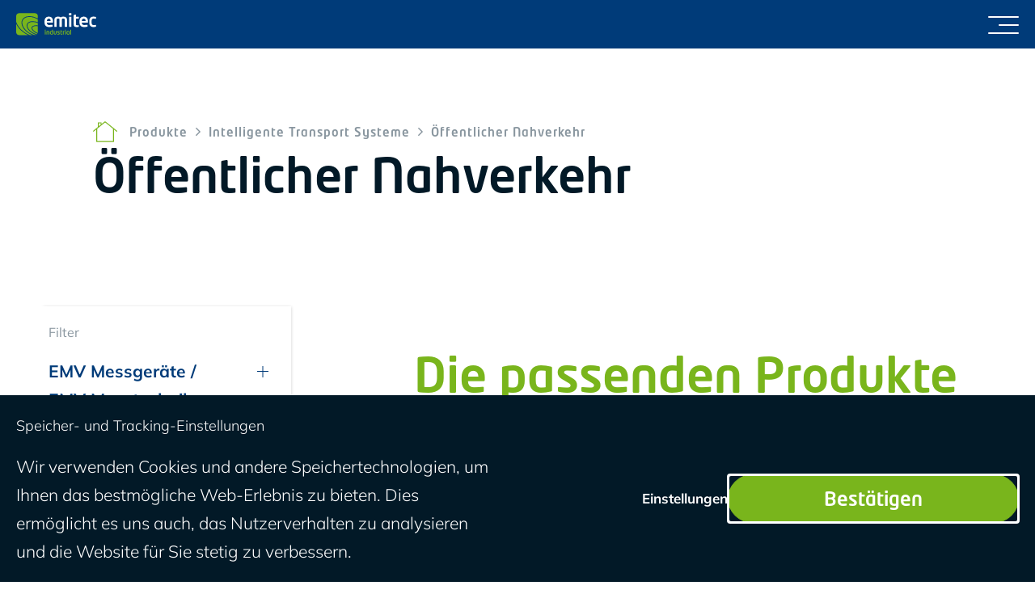

--- FILE ---
content_type: text/html
request_url: https://emitec-industrial.ch/produkte/intelligente-transport-systeme/oeffentlicher-nahverkehr
body_size: 15482
content:

<!DOCTYPE html>
<html xmlns="http://www.w3.org/1999/xhtml" lang="de-CH">
<head>
			<meta http-equiv="X-UA-Compatible" content="IE=edge">
		<meta charset="utf-8">
		<meta name="viewport" content="width=device-width, initial-scale=1">

		<meta property="base-url" content="https://emitec-industrial.ch">
<meta property="csrf-token" content="ZP0Kra8Iamm-Qv3LjfvQ9ndsne876yL1hARKTOXJ34NVs51JK7apAQu6P5ToWAZZ9Ruon7WsppQ7NumHfKxwk8E2Dj-nn5bPYdDFIVGAmDQ=">
<meta property="site-handle" content="industrial">
<meta property="lang-code" content="de">

		    <link rel="apple-touch-icon" sizes="180x180" href="https://emitec-industrial.ch/assets/favicons/industrial/apple-touch-icon.png">
<link rel="icon" type="image/png" sizes="32x32" href="https://emitec-industrial.ch/assets/favicons/industrial/favicon-32x32.png">
<link rel="icon" type="image/png" sizes="16x16" href="https://emitec-industrial.ch/assets/favicons/industrial/favicon-16x16.png">
<link rel="mask-icon" href="https://emitec-industrial.ch/assets/favicons/industrial/safari-pinned-tab.svg" color="#5bbad5">
<meta name="msapplication-TileColor" content="#da532c">
<meta name="theme-color" content="#ffffff">

		
		

				
		<meta property="base-url" content="https://emitec-industrial.ch/">
<meta property="site-handle" content="industrial">

		
        
    
                                    
    
                                                                


		
        
    
                                    
    
                                                                

		
        
    
                                    
    
                                                                

		
    
    
        
    
		
    
    
        <meta name="app-css" content="/dist/css/app.css">

    

		<meta name="theme-color" content="#fafafa">
	<title>Öffentlicher Nahverkehr | Emitec Industrial</title>
<script>dataLayer = [];


window.dataLayer = window.dataLayer || [];
        function gtag(){dataLayer.push(arguments);}
        
        if(localStorage.getItem('consentMode') === null){
            gtag('consent', 'default', {
                'ad_storage': 'granted',
                'analytics_storage': 'granted',
                'functionality_storage': 'granted',
                'security_storage': 'granted',
                'marketing_storage': 'granted'
            });
        } else {
            gtag('consent', 'default', JSON.parse(localStorage.getItem('consentMode')));
        }



(function(w,d,s,l,i){w[l]=w[l]||[];w[l].push({'gtm.start':
new Date().getTime(),event:'gtm.js'});var f=d.getElementsByTagName(s)[0],
j=d.createElement(s),dl=l!='dataLayer'?'&l='+l:'';j.async=true;j.src=
'https://www.googletagmanager.com/gtm.js?id='+i+dl;f.parentNode.insertBefore(j,f);
})(window,document,'script','dataLayer','GTM-P33CP4G');
</script><meta name="generator" content="SEOmatic">
<meta name="referrer" content="no-referrer-when-downgrade">
<meta name="robots" content="all">
<meta content="de_CH" property="og:locale">
<meta content="Emitec Industrial" property="og:site_name">
<meta content="website" property="og:type">
<meta content="https://emitec-industrial.ch/produkte/intelligente-transport-systeme/oeffentlicher-nahverkehr" property="og:url">
<meta content="Öffentlicher Nahverkehr" property="og:title">
<meta name="twitter:card" content="summary_large_image">
<meta name="twitter:creator" content="@">
<meta name="twitter:title" content="Öffentlicher Nahverkehr">
<link href="https://emitec-industrial.ch/produkte/intelligente-transport-systeme/oeffentlicher-nahverkehr" rel="canonical">
<link href="https://emitec-industrial.ch/" rel="home">
<link type="text/plain" href="https://emitec-industrial.ch/humans.txt" rel="author">
<link type="text/css" href="/dist/css/app.css?v=1754774771" rel="stylesheet">
<script src="/dist/js/cookiesBanner.js?v=1706706553"></script></head>
<body class="site-industrial "><noscript><iframe src="https://www.googletagmanager.com/ns.html?id=GTM-P33CP4G"
height="0" width="0" style="display:none;visibility:hidden"></iframe></noscript>


	

<header
	id="header"
	class="header"
>

	<a
		href="https://emitec-industrial.ch/"
		class="header__home-link"
	>
		<span class="header__home-link-text visually-hidden">Startseite</span>
						<i class="icon icon-logo">
			<svg xmlns="http://www.w3.org/2000/svg" xmlns:xlink="http://www.w3.org/1999/xlink" width="240px" height="67px" viewBox="0 0 240 67" version="1.1">
  <g id="kabgacxpni-Symbols" stroke="none" stroke-width="1" fill="none" fill-rule="evenodd">
    <g id="kabgacxpni-Header" transform="translate(-95.000000, -40.000000)">
      <g id="kabgacxpni-emitec_industrial_negativ_rgb" transform="translate(95.000000, 40.311828)">
        <path d="M88.3113978,51.2490323 L88.3113978,49.5939785 C88.3113978,49.3901075 88.1419355,49.2197849 87.9346237,49.2197849 L86.1109677,49.2197849 C85.9062366,49.2197849 85.7178495,49.3901075 85.7178495,49.5939785 L85.7178495,51.2490323 C85.7178495,51.4589247 85.9062366,51.6266667 86.1109677,51.6266667 L87.9346237,51.6266667 C88.1419355,51.6266667 88.3113978,51.4589247 88.3113978,51.2490323 L88.3113978,51.2490323 Z M88.2554839,63.2395699 L88.2554839,53.4116129 C88.2554839,53.2077419 88.0860215,53.0322581 87.8778495,53.0322581 L86.1488172,53.0322581 C85.9432258,53.0322581 85.7729032,53.2077419 85.7729032,53.4116129 L85.7729032,63.2395699 C85.7729032,63.4494624 85.9432258,63.6369892 86.1488172,63.6369892 L87.8778495,63.6369892 C88.0860215,63.6369892 88.2554839,63.4494624 88.2554839,63.2395699 L88.2554839,63.2395699 Z M99.3427957,63.2395699 L99.3427957,56.7363441 C99.3427957,54.4653763 98.0283871,52.904086 95.5853763,52.904086 L94.4180645,52.904086 C91.9750538,52.904086 90.6615054,54.4653763 90.6615054,56.7363441 L90.6615054,63.2395699 C90.6615054,63.4494624 90.8111828,63.6369892 91.0184946,63.6369892 L92.7845161,63.6369892 C92.9901075,63.6369892 93.1406452,63.4494624 93.1406452,63.2395699 L93.1406452,56.7363441 C93.1406452,55.8176344 93.328172,54.9694624 94.4180645,54.9694624 L95.5853763,54.9694624 C96.6735484,54.9694624 96.8636559,55.8176344 96.8636559,56.7363441 L96.8636559,63.2395699 C96.8636559,63.4494624 97.0141935,63.6369892 97.2206452,63.6369892 L98.9875269,63.6369892 C99.1931183,63.6369892 99.3427957,63.4494624 99.3427957,63.2395699 L99.3427957,63.2395699 Z M110.093763,62.7888172 L110.093763,49.7075269 C110.093763,49.5036559 109.924301,49.3333333 109.71871,49.3333333 L107.989677,49.3333333 C107.783226,49.3333333 107.613763,49.5036559 107.613763,49.7075269 L107.613763,53.0322581 C106.91871,52.9419355 106.260645,52.904086 105.810753,52.904086 C102.784516,52.904086 101.31871,54.6898925 101.31871,57.6206452 L101.31871,59.0666667 C101.31871,62.0017204 102.784516,63.7875269 105.810753,63.7875269 C107.012473,63.7875269 108.422366,63.5991398 109.587097,63.2954839 C110.019785,63.1862366 110.093763,63.0726882 110.093763,62.7888172 L110.093763,62.7888172 Z M107.613763,61.624086 C107.256774,61.7015054 106.486882,61.7565591 105.810753,61.7565591 C104.194409,61.7565591 103.797849,60.6098925 103.797849,59.0666667 L103.797849,57.6206452 C103.797849,56.0782796 104.194409,54.9316129 105.810753,54.9316129 C106.260645,54.9316129 107.089032,54.9892473 107.613763,55.064086 L107.613763,61.624086 Z M121.129462,59.2369892 L121.129462,53.4296774 C121.129462,53.224086 120.978065,53.0322581 120.769892,53.0322581 L119.003011,53.0322581 C118.797419,53.0322581 118.646882,53.224086 118.646882,53.4296774 L118.646882,59.2369892 C118.646882,61.1931183 117.931183,61.6430108 116.843011,61.6430108 L116.730323,61.6430108 C115.642151,61.6430108 114.925591,61.1931183 114.925591,59.2369892 L114.925591,53.4296774 C114.925591,53.224086 114.775914,53.0322581 114.566882,53.0322581 L112.80172,53.0322581 C112.594409,53.0322581 112.443011,53.224086 112.443011,53.4296774 L112.443011,59.2369892 C112.443011,63.335914 115.620645,63.7875269 116.730323,63.7875269 L116.843011,63.7875269 C117.951828,63.7875269 121.129462,63.335914 121.129462,59.2369892 L121.129462,59.2369892 Z M130.60043,60.8516129 C130.60043,59.8950538 130.376774,58.9565591 128.796559,57.9956989 L126.332903,56.492043 C125.864086,56.2124731 125.584516,56.0232258 125.584516,55.7221505 C125.584516,55.1397849 125.977634,54.9316129 126.88172,54.9316129 C127.950108,54.9316129 129.453763,55.0830108 129.980215,55.1587097 L130.055054,55.1587097 C130.245161,55.1587097 130.35871,55.0262366 130.35871,54.8017204 L130.35871,53.7101075 C130.35871,53.4873118 130.245161,53.335914 130.019785,53.2791398 C129.058925,53.0709677 128.194409,52.904086 126.671828,52.904086 C124.284731,52.904086 123.102796,53.8425806 123.102796,55.7221505 C123.102796,56.812043 123.757419,57.7522581 124.67957,58.3156989 L127.256774,59.8950538 C127.858065,60.271828 128.08172,60.4963441 128.08172,60.8516129 C128.08172,61.3625806 127.914839,61.7565591 126.747527,61.7565591 C126.183226,61.7565591 124.493763,61.6619355 123.591398,61.5483871 L123.515699,61.5483871 C123.329892,61.5483871 123.197419,61.7015054 123.197419,61.8503226 L123.197419,62.9780645 C123.197419,63.2051613 123.329892,63.3531183 123.553548,63.4116129 C124.604731,63.6929032 126.183226,63.7875269 126.917849,63.7875269 C129.378065,63.7875269 130.60043,62.4903226 130.60043,60.8516129 L130.60043,60.8516129 Z M138.099785,63.2954839 L138.099785,62.1307527 C138.099785,61.944086 137.950108,61.8503226 137.708387,61.8503226 L136.221075,61.8503226 C135.412473,61.8503226 135.075269,61.7187097 135.075269,60.9660215 L135.075269,54.8980645 L137.724731,54.8980645 C137.932043,54.8980645 138.099785,54.7277419 138.099785,54.5195699 L138.099785,53.4116129 C138.099785,53.2077419 137.932043,53.0322581 137.724731,53.0322581 L135.075269,53.0322581 L135.075269,51.1948387 C135.075269,51.0055914 134.924731,50.8163441 134.753548,50.8163441 L134.697634,50.8163441 L132.949677,51.1191398 C132.742366,51.1569892 132.572903,51.2868817 132.572903,51.4967742 L132.572903,60.9660215 C132.572903,63.1466667 133.683441,63.7875269 135.544086,63.7875269 C136.335484,63.7875269 137.292903,63.711828 137.744516,63.6369892 C137.987957,63.5991398 138.099785,63.4873118 138.099785,63.2954839 L138.099785,63.2954839 Z M144.661505,54.652043 L144.661505,53.224086 C144.661505,52.9419355 144.339785,52.904086 144.114409,52.904086 C142.501505,52.904086 141.502796,53.0537634 140.300215,53.4494624 C139.963011,53.5587097 139.792688,53.7694624 139.792688,54.0094624 L139.792688,63.2395699 C139.792688,63.4494624 139.963011,63.6369892 140.166882,63.6369892 L141.915699,63.6369892 C142.123011,63.6369892 142.274409,63.4494624 142.274409,63.2395699 L142.274409,55.1208602 C142.724301,55.0262366 143.495914,54.9892473 144.114409,54.9892473 C144.546237,54.9892473 144.661505,54.8602151 144.661505,54.652043 L144.661505,54.652043 Z M148.947097,51.2490323 L148.947097,49.5939785 C148.947097,49.3901075 148.776774,49.2197849 148.571183,49.2197849 L146.745806,49.2197849 C146.541075,49.2197849 146.352688,49.3901075 146.352688,49.5939785 L146.352688,51.2490323 C146.352688,51.4589247 146.541075,51.6266667 146.745806,51.6266667 L148.571183,51.6266667 C148.776774,51.6266667 148.947097,51.4589247 148.947097,51.2490323 L148.947097,51.2490323 Z M148.890323,63.2395699 L148.890323,53.4116129 C148.890323,53.2077419 148.72086,53.0322581 148.512688,53.0322581 L146.783656,53.0322581 C146.577204,53.0322581 146.408602,53.2077419 146.408602,53.4116129 L146.408602,63.2395699 C146.408602,63.4494624 146.577204,63.6369892 146.783656,63.6369892 L148.512688,63.6369892 C148.72086,63.6369892 148.890323,63.4494624 148.890323,63.2395699 L148.890323,63.2395699 Z M159.790968,62.7888172 L159.790968,53.8993548 C159.790968,53.6154839 159.716989,53.5053763 159.284301,53.3926882 C158.12043,53.0933333 156.709677,52.904086 155.504516,52.904086 C152.47914,52.904086 151.013333,54.6898925 151.013333,57.6206452 L151.013333,59.0666667 C151.013333,62.0017204 152.47914,63.7875269 155.504516,63.7875269 C156.709677,63.7875269 158.12043,63.5991398 159.284301,63.2954839 C159.716989,63.1862366 159.790968,63.0726882 159.790968,62.7888172 L159.790968,62.7888172 Z M157.310968,61.624086 C156.952258,61.7015054 156.180645,61.7565591 155.504516,61.7565591 C153.889032,61.7565591 153.495054,60.6098925 153.495054,59.0666667 L153.495054,57.6206452 C153.495054,56.0782796 153.889032,54.9316129 155.504516,54.9316129 C156.180645,54.9316129 156.952258,54.9892473 157.310968,55.064086 L157.310968,61.624086 Z M164.811183,63.2395699 L164.811183,49.7075269 C164.811183,49.5036559 164.657204,49.3333333 164.453333,49.3333333 L162.704516,49.3333333 C162.497204,49.3333333 162.329462,49.5036559 162.329462,49.7075269 L162.329462,63.2395699 C162.329462,63.4494624 162.497204,63.6369892 162.704516,63.6369892 L164.453333,63.6369892 C164.657204,63.6369892 164.811183,63.4494624 164.811183,63.2395699 L164.811183,63.2395699 Z" id="kabgacxpni-Fill-1" fill="#79B51C"></path>
        <path d="M110.470538,27.1415054 L110.470538,24.16 C110.470538,16.2236559 105.99914,10.6305376 97.796129,10.6305376 C89.6490323,10.6305376 85.0150538,15.8511828 85.0150538,24.16 L85.0150538,28.1015054 C85.0150538,38.5901075 92.5780645,41.4666667 97.9036559,41.4666667 C102.695054,41.4666667 104.771613,41.2008602 108.233978,40.5625806 C109.193118,40.4017204 109.353118,40.0275269 109.353118,39.175914 L109.353118,35.6619355 C109.353118,35.1286022 108.926452,34.8636559 108.393978,34.8636559 L108.233978,34.8636559 C105.99914,35.0778495 102.322581,35.3978495 98.4335484,35.3978495 C93.323871,35.3978495 92.0455914,31.7212903 92.0455914,28.6322581 L92.0455914,28.4731183 L109.405591,28.4731183 C110.152258,28.4731183 110.470538,27.9956989 110.470538,27.1415054 L110.470538,27.1415054 Z M103.388387,23.4683871 L92.0972043,23.4683871 L92.0972043,23.2541935 C92.0972043,19.0468817 94.4954839,16.7036559 97.796129,16.7036559 C101.097634,16.7036559 103.388387,19.1010753 103.388387,23.2541935 L103.388387,23.4683871 Z M152.541075,39.9208602 L152.541075,20.8051613 C152.541075,14.0937634 148.547097,10.6305376 141.784086,10.6305376 L140.505806,10.6305376 C137.523441,10.6305376 135.075269,11.323871 133.422796,12.7630108 C131.773763,11.323871 129.374624,10.6305376 126.393978,10.6305376 L125.114839,10.6305376 C118.350968,10.6305376 114.35871,14.0937634 114.35871,20.8051613 L114.35871,39.9208602 C114.35871,40.5083871 114.784516,41.0417204 115.369462,41.0417204 L120.376774,41.0417204 C120.962581,41.0417204 121.389247,40.5083871 121.389247,39.9208602 L121.389247,20.8051613 C121.389247,17.1827957 122.668387,16.4911828 125.114839,16.4911828 L126.393978,16.4911828 C129.483871,16.4911828 129.908817,18.1944086 129.908817,20.8051613 L129.908817,39.9208602 C129.908817,40.5083871 130.336344,41.0417204 130.922151,41.0417204 L135.979355,41.0417204 C136.566022,41.0417204 136.991828,40.5083871 136.991828,39.9208602 L136.991828,20.8051613 C136.991828,18.1944086 137.416774,16.4911828 140.505806,16.4911828 L141.784086,16.4911828 C144.233978,16.4911828 145.512258,17.1827957 145.512258,20.8051613 L145.512258,39.9208602 C145.512258,40.5083871 145.939785,41.0417204 146.522151,41.0417204 L151.528602,41.0417204 C152.113548,41.0417204 152.541075,40.5083871 152.541075,39.9208602 L152.541075,39.9208602 Z M165.749677,5.94580645 L165.749677,1.25935484 C165.749677,0.673548387 165.268817,0.195268817 164.683871,0.195268817 L159.516559,0.195268817 C158.932473,0.195268817 158.40086,0.673548387 158.40086,1.25935484 L158.40086,5.94580645 C158.40086,6.53247312 158.932473,7.0116129 159.516559,7.0116129 L164.683871,7.0116129 C165.268817,7.0116129 165.749677,6.53247312 165.749677,5.94580645 L165.749677,5.94580645 Z M165.587957,39.9208602 L165.587957,12.0705376 C165.587957,11.4855914 165.109677,11.0064516 164.525591,11.0064516 L159.624086,11.0064516 C159.04,11.0064516 158.55914,11.4855914 158.55914,12.0705376 L158.55914,39.9208602 C158.55914,40.5083871 159.04,41.0417204 159.624086,41.0417204 L164.525591,41.0417204 C165.109677,41.0417204 165.587957,40.5083871 165.587957,39.9208602 L165.587957,39.9208602 Z M188.061935,40.0808602 L188.061935,36.7819355 C188.061935,36.2486022 187.634409,35.9836559 186.941935,35.9836559 L182.736344,35.9836559 C180.447312,35.9836559 179.486452,35.6094624 179.486452,33.4795699 L179.486452,16.2778495 L186.997849,16.2778495 C187.581075,16.2778495 188.061935,15.7978495 188.061935,15.2129032 L188.061935,12.0705376 C188.061935,11.4855914 187.581075,11.0064516 186.997849,11.0064516 L179.486452,11.0064516 L179.486452,5.78494624 C179.486452,5.25419355 179.062366,4.72172043 178.582366,4.72172043 L178.423226,4.72172043 L173.469247,5.57419355 C172.885161,5.68 172.405161,6.05247312 172.405161,6.63827957 L172.405161,33.4795699 C172.405161,39.6567742 175.548387,41.4666667 180.818065,41.4666667 C183.058065,41.4666667 185.772043,41.2533333 187.047742,41.0417204 C187.742796,40.9350538 188.061935,40.615914 188.061935,40.0808602 L188.061935,40.0808602 Z M215.276559,27.1415054 L215.276559,24.16 C215.276559,16.2236559 210.80172,10.6305376 202.603011,10.6305376 C194.451613,10.6305376 189.819355,15.8511828 189.819355,24.16 L189.819355,28.1015054 C189.819355,38.5901075 197.381505,41.4666667 202.708817,41.4666667 C207.501075,41.4666667 209.575054,41.2008602 213.04,40.5625806 C213.997419,40.4017204 214.156559,40.0275269 214.156559,39.175914 L214.156559,35.6619355 C214.156559,35.1286022 213.732473,34.8636559 213.19914,34.8636559 L213.04,34.8636559 C210.80172,35.0778495 207.129462,35.3978495 203.23957,35.3978495 C198.126452,35.3978495 196.849892,31.7212903 196.849892,28.6322581 L196.849892,28.4731183 L214.211613,28.4731183 C214.95828,28.4731183 215.276559,27.9956989 215.276559,27.1415054 L215.276559,27.1415054 Z M208.190108,23.4683871 L196.902366,23.4683871 L196.902366,23.2541935 C196.902366,19.0468817 199.301505,16.7036559 202.603011,16.7036559 C205.903656,16.7036559 208.190108,19.1010753 208.190108,23.2541935 L208.190108,23.4683871 Z M239.27828,39.391828 L239.27828,35.9311828 C239.27828,35.3978495 238.850753,35.1286022 238.31914,35.1286022 L238.15828,35.1286022 C236.029247,35.3978495 234.750108,35.5036559 231.288602,35.5036559 C228.787097,35.5036559 226.178925,34.0636559 226.178925,28.5255914 L226.178925,23.5716129 C226.178925,18.0344086 228.787097,16.5969892 231.288602,16.5969892 C234.750108,16.5969892 236.029247,16.7036559 238.15828,16.9703226 L238.31914,16.9703226 C238.850753,16.9703226 239.27828,16.7036559 239.27828,16.1711828 L239.27828,12.7105376 C239.27828,11.8572043 239.064946,11.5380645 238.15828,11.323871 C236.935054,11.0064516 234.538495,10.6305376 231.288602,10.6305376 C224.366452,10.6305376 219.148387,14.892043 219.148387,23.5716129 L219.148387,28.5255914 C219.148387,37.2077419 224.366452,41.4666667 231.288602,41.4666667 C234.538495,41.4666667 236.935054,41.0941935 238.15828,40.7741935 C239.064946,40.5625806 239.27828,40.2434409 239.27828,39.391828 L239.27828,39.391828 Z" id="kabgacxpni-Fill-2" fill="#FFFFFE"></path>
        <path d="M64.9694624,38.9703226 C63.0227957,38.6615054 61.1329032,38.4877419 59.3789247,38.4894236 C55.7376344,38.4834409 52.664086,39.1784946 50.7286022,40.4584946 C49.0511828,41.5827957 48.4068817,42.8404301 48.387957,44.3724731 C48.3053763,47.6688172 52.1617204,52.6589247 59.4494624,56.6339785 C61.071828,57.5303226 62.763871,58.3113978 64.4817204,59.0004301 C64.9694624,57.3694624 64.9694624,56.0670968 64.9694624,56.0670968 L64.9694624,38.9703226" id="kabgacxpni-Fill-3" fill="#79B51C"></path>
        <g id="kabgacxpni-Group-8" fill="#79B51C">
          <path d="M64.4808602,59.0055914 C64.2873118,59.6490323 64.0077419,60.3397849 63.6335484,61.0262366 C61.8486022,60.3036559 60.0868817,59.4864516 58.3913978,58.5513978 C50.8172043,54.3260215 46.2812903,49.1939785 46.1987097,44.3724731 C46.1772043,42.1135484 47.3582796,40.0206452 49.5277419,38.6262366 C52.0301075,36.9995699 55.4735484,36.3045161 59.3789247,36.3010753 C61.1552688,36.3010753 63.0382796,36.4584946 64.9694624,36.7483871 L64.9694624,29.488172 C59.6851613,27.4296774 54.2993548,26.3595699 49.52,26.363871 C44.4146237,26.3595699 40.0421505,27.5827957 37.1905376,29.9458065 C34.7948387,31.9294624 33.7126882,34.4060215 33.7015054,37.2756989 C33.6645161,42.991828 38.3767742,50.3621505 47.1544086,56.191828 C51.8847312,59.3462366 57.1217204,61.6086022 62.2227957,62.9247312 C61.5982796,63.5587097 60.8421505,64.1247312 59.895914,64.5436559 C55.1329032,63.132043 50.3423656,60.9427957 45.9397849,58.0137634 C36.8077419,51.9062366 31.5475269,44.1660215 31.5113978,37.2756989 C31.4976344,33.8245161 32.9204301,30.6073118 35.7995699,28.252043 C39.2180645,25.4443011 44.0825806,24.1763441 49.52,24.1737634 C54.3724731,24.1763441 59.7109677,25.1956989 64.9694624,27.1509677 L64.9694624,18.8111828 C56.6967742,14.0025806 47.6894624,11.5062366 39.8107527,11.5105321 C32.9427957,11.5105321 26.9806452,13.396129 23.0184946,17.1354839 C19.7402151,20.2288172 18.1978495,24.1746237 18.1900386,28.6236559 C18.1668817,37.0976344 24.0163441,47.3909677 34.824086,55.4141935 C41.5948387,60.4516129 49.2275269,63.7892473 56.5212903,65.3204301 C56.2348387,65.3402151 55.9655914,65.3763441 55.6593548,65.3763441 C61.483871,65.3763441 63.6645161,61.7333333 64.4808602,59.0055914" id="kabgacxpni-Fill-4"></path>
          <path d="M20.787957,53.8047312 C28.0111828,59.2903226 34.8533333,63.0460215 41.2352688,65.3763441 L48.7647312,65.3763441 C43.5208602,63.4812903 38.3182796,60.7354839 33.5174194,57.1690323 C22.3268817,48.8344086 16.0223656,38.0980645 15.9991398,28.6236559 C15.9913978,23.6636559 17.7866667,19.0443011 21.5182796,15.5406452 C26.0258065,11.2972043 32.5574194,9.32215054 39.8107527,9.32215054 C47.7909677,9.32645161 56.6924731,11.7187097 64.9694624,16.3045161 L64.9694624,9.71784946 C64.9694624,0.408602151 55.6593548,0.408602151 55.6593548,0.408602151 L9.30924731,0.408602151 C0,0.408602151 0,9.71784946 0,9.71784946 L0,26.1625806 C3.40129032,35.8210753 10.1101075,45.6980645 20.787957,53.8047312" id="kabgacxpni-Fill-6"></path>
          <path d="M9.30924731,65.3763441 L35.52,65.3763441 C30.3767742,62.9969892 25.0141935,59.7634409 19.4606452,55.5466667 C10.3045161,48.591828 3.92774194,40.3449462 0,31.9707527 L0,56.0670968 C0,65.3763441 9.30924731,65.3763441 9.30924731,65.3763441" id="kabgacxpni-Fill-7"></path>
        </g>
        <path d="M64.4817204,59.0004301 C64.4817204,59.0021505 64.4808602,59.003871 64.4808602,59.0055914 C64.4808602,59.003871 64.4817204,59.0021505 64.4825806,59.0004301 L64.4817204,59.0004301" id="kabgacxpni-Fill-9" fill="#6EB344"></path>
      </g>
    </g>
  </g>
</svg>

		</i>
					</a>

	<div class="header__hamburger">
		<button
				class="action hamburger toggle-trigger header-nav__trigger"
				data-target="body"
				data-classes="header__nav--opened"
				aria-expanded="false"
				data-siblings=".header-nav__trigger"
				aria-controls="header__nav"
				aria-label="Menü umschalten"
				value="Toggle Menu"
				type="button"
		>
			<span class="hamburger__text">Menü umschalten</span>
			<span class="hamburger__inner">
          <span class="hamburger__line"></span>
          <span class="hamburger__line"></span>
          <span class="hamburger__line"></span>
      </span>
		</button>
	</div>

	<div
		class="header__nav"
     id="header__nav"
	>
		
	
	
	<nav class="nav nav--main-nav"
	     aria-label="main-nav">
		<ul class="nav__wrap nav__wrap--parent menu"
		    role="menubar">
							
				
													
				
				<li role="none"
				    class="nav__item nav__item--parent nav__item--has-children">
					<a href="https://emitec-industrial.ch/loesungen"					   role="menuitem"
					   class="nav__link nav__link--parent"
															aria-haspopup="true"
								aria-expanded="false"
							             tabindex="0"
							>
													<span class="nav__text">Lösungen</span>
											</a>

					

						<ul class="nav__wrap nav__wrap--child">
																								
									
									
									
									<li class="nav__item nav__item--child nav__item--no-children">
										<a href="https://emitec-industrial.ch/waermebildkameras-infrarotkameras-flir"										   class="nav__link nav__link--child"
												>
											<span class="nav__text">FLIR Wärmebildkameras / Infrarotkameras</span>
										</a>

																			</li>
																	
									
									
									
									<li class="nav__item nav__item--child nav__item--no-children">
										<a href="https://emitec-industrial.ch/sicherheitskameras-security-kameras-flir"										   class="nav__link nav__link--child"
												>
											<span class="nav__text">Sicherheitskameras / Security Kameras</span>
										</a>

																			</li>
																	
									
									
									
									<li class="nav__item nav__item--child nav__item--no-children">
										<a href="https://emitec-industrial.ch/produkte/thermographie/instandhaltung-baudiagnostik/akustische-kamera-schallkamera-flir-si2"										   class="nav__link nav__link--child"
												>
											<span class="nav__text">Akustische Kamera / Schallkamera FLIR Si2</span>
										</a>

																			</li>
																	
									
									
									
									<li class="nav__item nav__item--child nav__item--no-children">
										<a href="https://emitec-industrial.ch/produkte/emv/feldgebundene-immunitaet/emv-halle"										   class="nav__link nav__link--child"
												>
											<span class="nav__text">EMV Halle</span>
										</a>

																			</li>
																	
									
									
									
									<li class="nav__item nav__item--child nav__item--no-children">
										<a href="https://emitec-industrial.ch/produkte/power-data/leistungsmesstechnik"										   class="nav__link nav__link--child"
												>
											<span class="nav__text">Leistungsmessgeräte / Leistungsmesstechnik</span>
										</a>

																			</li>
																	
									
									
									
									<li class="nav__item nav__item--child nav__item--no-children">
										<a href="https://emitec-industrial.ch/produkte/thermographie/brandfrueherkennung"										   class="nav__link nav__link--child"
												>
											<span class="nav__text">Brandfrüherkennung</span>
										</a>

																			</li>
																	
									
									
									
									<li class="nav__item nav__item--child nav__item--child-last nav__item--no-children">
										<a href="https://emitec-industrial.ch/drohne-waermebildkamera"										   class="nav__link nav__link--child"
												>
											<span class="nav__text">DJI Drohne mit Wärmebildkamera</span>
										</a>

																			</li>
																					</ul>

													
							<button class="action nav__toggle nav__toggle--plus"
							        value="Untermenü öffnen"
							        type="button">
								<span class="visually-hidden">Untermenü öffnen</span>
							</button>
															</li>
							
				
				
				
				<li role="none"
				    class="nav__item nav__item--parent nav__item--no-children">
					<a href="https://emitec-industrial.ch/aktionen"					   role="menuitem"
					   class="nav__link nav__link--parent"
							             tabindex="0"
							>
													<span class="nav__text">Aktionen</span>
											</a>

									</li>
							
				
													
				
				<li role="none"
				    class="nav__item nav__item--parent nav__item--has-children">
					<a href="https://emitec-industrial.ch/produkte"					   role="menuitem"
					   class="nav__link nav__link--parent is-active"
															aria-haspopup="true"
								aria-expanded="false"
							             tabindex="0"
							>
													<span class="nav__text">Produkte</span>
											</a>

					

						<ul class="nav__wrap nav__wrap--child nav__wrap--columns">
																								<li class="nav__column">
										
											
											
																																		
																							<div class="nav__item nav__item--child nav__item--has-children">
													<a href="https://emitec-industrial.ch/produkte/emv"													   class="nav__link nav__link--child"
															>
														<span class="nav__text">EMV Messgeräte / EMV Messtechnik</span>
													</a>

													
														<ul class="nav__wrap nav__wrap--subChild">
																															<li class="nav__item nav__item--subChild">
																	<a href="https://emitec-industrial.ch/produkte/emv/leitungsgebundene-immunitaet"																	   class="nav__link nav__link--subChild"
																			>
																		<span class="nav__text">Leitungsgebundene Immunität</span>
																	</a>
																</li>
																															<li class="nav__item nav__item--subChild">
																	<a href="https://emitec-industrial.ch/produkte/emv/feldgebundene-immunitaet"																	   class="nav__link nav__link--subChild"
																			>
																		<span class="nav__text">Feldgebundene Immunität</span>
																	</a>
																</li>
																															<li class="nav__item nav__item--subChild">
																	<a href="https://emitec-industrial.ch/produkte/emv/leitungsgebundene-emission"																	   class="nav__link nav__link--subChild"
																			>
																		<span class="nav__text">Leitungsgebundene Emission</span>
																	</a>
																</li>
																															<li class="nav__item nav__item--subChild nav__item--child-last">
																	<a href="https://emitec-industrial.ch/produkte/emv/feldgebundene-emission"																	   class="nav__link nav__link--subChild"
																			>
																		<span class="nav__text">Feldgebundene Emission</span>
																	</a>
																</li>
																													</ul>

														<button class="action nav__toggle"
														        value="Untermenü öffnen"
														        type="button">
																
	<i class="icon icon-chevron-light-down">
					<svg width="15px" height="7px" xmlns="http://www.w3.org/2000/svg" xmlns:xlink="http://www.w3.org/1999/xlink" version="1.1" x="0px" y="0px" viewBox="0 0 15 7" xml:space="preserve" focusable="false"><title>Untermenü öffnen</title>
<path fill="currentColor" d="M7,6.7L0.6,1.2C0.3,1,0.3,0.7,0.6,0.5c0.2-0.2,0.6-0.2,0.8,0l6.1,5.2l6.1-5.2  c0.2-0.2,0.6-0.2,0.8,0c0.1,0.1,0.2,0.2,0.2,0.3c0,0.1-0.1,0.2-0.2,0.3L7.8,6.7C7.7,6.8,7.6,6.8,7.4,6.8C7.3,6.8,7.1,6.8,7,6.7z"></path>
</svg>

			</i>

														</button>
																									</div>
																					
											
											
																																		
																							<div class="nav__item nav__item--child nav__item--child-last nav__item--has-children">
													<a href="https://emitec-industrial.ch/produkte/intelligente-transport-systeme"													   class="nav__link nav__link--child is-active"
															>
														<span class="nav__text">Intelligente Transport Systeme</span>
													</a>

													
														<ul class="nav__wrap nav__wrap--subChild">
																															<li class="nav__item nav__item--subChild">
																	<a href="https://emitec-industrial.ch/produkte/intelligente-transport-systeme/innerstaedtischer-verkehr"																	   class="nav__link nav__link--subChild"
																			>
																		<span class="nav__text">Innerstädtischer Verkehr</span>
																	</a>
																</li>
																															<li class="nav__item nav__item--subChild">
																	<a href="https://emitec-industrial.ch/produkte/intelligente-transport-systeme/strassenueberwachung"																	   class="nav__link nav__link--subChild"
																			>
																		<span class="nav__text">Strassenüberwachung</span>
																	</a>
																</li>
																															<li class="nav__item nav__item--subChild">
																	<a href="https://emitec-industrial.ch/produkte/intelligente-transport-systeme/verkehrsueberwachung-in-tunnel"																	   class="nav__link nav__link--subChild"
																			>
																		<span class="nav__text">Verkehrsüberwachung in Tunnel</span>
																	</a>
																</li>
																															<li class="nav__item nav__item--subChild">
																	<a href="https://emitec-industrial.ch/produkte/intelligente-transport-systeme/oeffentlicher-nahverkehr"																	   class="nav__link nav__link--subChild is-active"
																			>
																		<span class="nav__text">Öffentlicher Nahverkehr</span>
																	</a>
																</li>
																															<li class="nav__item nav__item--subChild">
																	<a href="https://emitec-industrial.ch/produkte/intelligente-transport-systeme/schienenfahrzeuge"																	   class="nav__link nav__link--subChild"
																			>
																		<span class="nav__text">Schienenfahrzeuge</span>
																	</a>
																</li>
																															<li class="nav__item nav__item--subChild nav__item--child-last">
																	<a href="https://emitec-industrial.ch/produkte/intelligente-transport-systeme/nummernschild-erkennung"																	   class="nav__link nav__link--subChild"
																			>
																		<span class="nav__text">Nummernschild-Erkennung</span>
																	</a>
																</li>
																													</ul>

														<button class="action nav__toggle"
														        value="Untermenü öffnen"
														        type="button">
																
	<i class="icon icon-chevron-light-down">
					<svg width="15px" height="7px" xmlns="http://www.w3.org/2000/svg" xmlns:xlink="http://www.w3.org/1999/xlink" version="1.1" x="0px" y="0px" viewBox="0 0 15 7" xml:space="preserve" focusable="false"><title>Untermenü öffnen</title>
<path fill="currentColor" d="M7,6.7L0.6,1.2C0.3,1,0.3,0.7,0.6,0.5c0.2-0.2,0.6-0.2,0.8,0l6.1,5.2l6.1-5.2  c0.2-0.2,0.6-0.2,0.8,0c0.1,0.1,0.2,0.2,0.2,0.3c0,0.1-0.1,0.2-0.2,0.3L7.8,6.7C7.7,6.8,7.6,6.8,7.4,6.8C7.3,6.8,7.1,6.8,7,6.7z"></path>
</svg>

			</i>

														</button>
																									</div>
																														</li>
																	<li class="nav__column">
										
											
											
																																		
																							<div class="nav__item nav__item--child nav__item--has-children">
													<a href="https://emitec-industrial.ch/produkte/security"													   class="nav__link nav__link--child"
															>
														<span class="nav__text">Security</span>
													</a>

													
														<ul class="nav__wrap nav__wrap--subChild">
																															<li class="nav__item nav__item--subChild">
																	<a href="https://emitec-industrial.ch/sicherheitskameras-security-kameras-flir"																	   class="nav__link nav__link--subChild"
																			>
																		<span class="nav__text">Sicherheitskameras / Security Kameras</span>
																	</a>
																</li>
																															<li class="nav__item nav__item--subChild">
																	<a href="https://emitec-industrial.ch/produkte/security/threat-detection"																	   class="nav__link nav__link--subChild"
																			>
																		<span class="nav__text">Threat Detection</span>
																	</a>
																</li>
																															<li class="nav__item nav__item--subChild">
																	<a href="https://emitec-industrial.ch/produkte/security/gebaeudeschutz"																	   class="nav__link nav__link--subChild"
																			>
																		<span class="nav__text">Gebäudeschutz</span>
																	</a>
																</li>
																															<li class="nav__item nav__item--subChild">
																	<a href="https://emitec-industrial.ch/produkte/security/videoueberwachung"																	   class="nav__link nav__link--subChild"
																			>
																		<span class="nav__text">Videoüberwachung</span>
																	</a>
																</li>
																															<li class="nav__item nav__item--subChild">
																	<a href="https://emitec-industrial.ch/produkte/security/360-radar-solution"																	   class="nav__link nav__link--subChild"
																			>
																		<span class="nav__text">360° Radar Solution</span>
																	</a>
																</li>
																															<li class="nav__item nav__item--subChild nav__item--child-last">
																	<a href="https://emitec-industrial.ch/produkte/security/drohnen-uav"																	   class="nav__link nav__link--subChild"
																			>
																		<span class="nav__text">Drohnen / UAV</span>
																	</a>
																</li>
																													</ul>

														<button class="action nav__toggle"
														        value="Untermenü öffnen"
														        type="button">
																
	<i class="icon icon-chevron-light-down">
					<svg width="15px" height="7px" xmlns="http://www.w3.org/2000/svg" xmlns:xlink="http://www.w3.org/1999/xlink" version="1.1" x="0px" y="0px" viewBox="0 0 15 7" xml:space="preserve" focusable="false"><title>Untermenü öffnen</title>
<path fill="currentColor" d="M7,6.7L0.6,1.2C0.3,1,0.3,0.7,0.6,0.5c0.2-0.2,0.6-0.2,0.8,0l6.1,5.2l6.1-5.2  c0.2-0.2,0.6-0.2,0.8,0c0.1,0.1,0.2,0.2,0.2,0.3c0,0.1-0.1,0.2-0.2,0.3L7.8,6.7C7.7,6.8,7.6,6.8,7.4,6.8C7.3,6.8,7.1,6.8,7,6.7z"></path>
</svg>

			</i>

														</button>
																									</div>
																					
											
											
																																		
																							<div class="nav__item nav__item--child nav__item--child-last nav__item--has-children">
													<a href="https://emitec-industrial.ch/produkte/avionics"													   class="nav__link nav__link--child"
															>
														<span class="nav__text">Avionics</span>
													</a>

													
														<ul class="nav__wrap nav__wrap--subChild">
																															<li class="nav__item nav__item--subChild">
																	<a href="https://emitec-industrial.ch/produkte/avionics/radio-altimeter-tester"																	   class="nav__link nav__link--subChild"
																			>
																		<span class="nav__text">Radio Altimeter Tester</span>
																	</a>
																</li>
																															<li class="nav__item nav__item--subChild">
																	<a href="https://emitec-industrial.ch/produkte/avionics/navigation"																	   class="nav__link nav__link--subChild"
																			>
																		<span class="nav__text">Navigation</span>
																	</a>
																</li>
																															<li class="nav__item nav__item--subChild">
																	<a href="https://emitec-industrial.ch/produkte/avionics/transponder-flightline-test-set"																	   class="nav__link nav__link--subChild"
																			>
																		<span class="nav__text">Transponder / Flightline Test Set</span>
																	</a>
																</li>
																															<li class="nav__item nav__item--subChild">
																	<a href="https://emitec-industrial.ch/produkte/avionics/ads-b-testing"																	   class="nav__link nav__link--subChild"
																			>
																		<span class="nav__text">ADS-B Testing</span>
																	</a>
																</li>
																															<li class="nav__item nav__item--subChild nav__item--child-last">
																	<a href="https://emitec-industrial.ch/produkte/avionics/troubleshooting"																	   class="nav__link nav__link--subChild"
																			>
																		<span class="nav__text">Troubleshooting</span>
																	</a>
																</li>
																													</ul>

														<button class="action nav__toggle"
														        value="Untermenü öffnen"
														        type="button">
																
	<i class="icon icon-chevron-light-down">
					<svg width="15px" height="7px" xmlns="http://www.w3.org/2000/svg" xmlns:xlink="http://www.w3.org/1999/xlink" version="1.1" x="0px" y="0px" viewBox="0 0 15 7" xml:space="preserve" focusable="false"><title>Untermenü öffnen</title>
<path fill="currentColor" d="M7,6.7L0.6,1.2C0.3,1,0.3,0.7,0.6,0.5c0.2-0.2,0.6-0.2,0.8,0l6.1,5.2l6.1-5.2  c0.2-0.2,0.6-0.2,0.8,0c0.1,0.1,0.2,0.2,0.2,0.3c0,0.1-0.1,0.2-0.2,0.3L7.8,6.7C7.7,6.8,7.6,6.8,7.4,6.8C7.3,6.8,7.1,6.8,7,6.7z"></path>
</svg>

			</i>

														</button>
																									</div>
																														</li>
																	<li class="nav__column">
										
											
											
																																		
																							<div class="nav__item nav__item--child nav__item--has-children">
													<a href="https://emitec-industrial.ch/produkte/thermographie"													   class="nav__link nav__link--child"
															>
														<span class="nav__text">Thermografie / Thermographie</span>
													</a>

													
														<ul class="nav__wrap nav__wrap--subChild">
																															<li class="nav__item nav__item--subChild">
																	<a href="https://emitec-industrial.ch/waermebildkameras-infrarotkameras-flir"																	   class="nav__link nav__link--subChild"
																			>
																		<span class="nav__text">FLIR Wärmebildkameras / Infrarotkameras</span>
																	</a>
																</li>
																															<li class="nav__item nav__item--subChild">
																	<a href="https://emitec-industrial.ch/produkte/thermographie/forschung-und-entwicklung"																	   class="nav__link nav__link--subChild"
																			>
																		<span class="nav__text">Forschung und Entwicklung</span>
																	</a>
																</li>
																															<li class="nav__item nav__item--subChild">
																	<a href="https://emitec-industrial.ch/produkte/thermographie/automation"																	   class="nav__link nav__link--subChild"
																			>
																		<span class="nav__text">Automation</span>
																	</a>
																</li>
																															<li class="nav__item nav__item--subChild">
																	<a href="https://emitec-industrial.ch/produkte/thermographie/aktive-lock-in-thermografie"																	   class="nav__link nav__link--subChild"
																			>
																		<span class="nav__text">Aktive- / Lock-in Thermografie</span>
																	</a>
																</li>
																															<li class="nav__item nav__item--subChild">
																	<a href="https://emitec-industrial.ch/produkte/thermographie/optische-gasdetektion"																	   class="nav__link nav__link--subChild"
																			>
																		<span class="nav__text">Optische Gasdetektion</span>
																	</a>
																</li>
																															<li class="nav__item nav__item--subChild">
																	<a href="https://emitec-industrial.ch/produkte/thermographie/instandhaltung-baudiagnostik"																	   class="nav__link nav__link--subChild"
																			>
																		<span class="nav__text">Instandhaltung / Baudiagnostik</span>
																	</a>
																</li>
																															<li class="nav__item nav__item--subChild">
																	<a href="https://emitec-industrial.ch/produkte/thermographie/brandfrueherkennung"																	   class="nav__link nav__link--subChild"
																			>
																		<span class="nav__text">Brandfrüherkennung</span>
																	</a>
																</li>
																															<li class="nav__item nav__item--subChild">
																	<a href="https://emitec-industrial.ch/produkte/thermographie/software"																	   class="nav__link nav__link--subChild"
																			>
																		<span class="nav__text">Software</span>
																	</a>
																</li>
																															<li class="nav__item nav__item--subChild">
																	<a href="https://emitec-industrial.ch/produkte/thermographie/zubehoer"																	   class="nav__link nav__link--subChild"
																			>
																		<span class="nav__text">Zubehör</span>
																	</a>
																</li>
																															<li class="nav__item nav__item--subChild nav__item--child-last">
																	<a href="https://emitec-industrial.ch/produkte/thermographie/emitec-kalibrierservice-fuer-waermebildkameras"																	   class="nav__link nav__link--subChild"
																			>
																		<span class="nav__text">Emitec-Kalibrierservice für Wärmebildkameras</span>
																	</a>
																</li>
																													</ul>

														<button class="action nav__toggle"
														        value="Untermenü öffnen"
														        type="button">
																
	<i class="icon icon-chevron-light-down">
					<svg width="15px" height="7px" xmlns="http://www.w3.org/2000/svg" xmlns:xlink="http://www.w3.org/1999/xlink" version="1.1" x="0px" y="0px" viewBox="0 0 15 7" xml:space="preserve" focusable="false"><title>Untermenü öffnen</title>
<path fill="currentColor" d="M7,6.7L0.6,1.2C0.3,1,0.3,0.7,0.6,0.5c0.2-0.2,0.6-0.2,0.8,0l6.1,5.2l6.1-5.2  c0.2-0.2,0.6-0.2,0.8,0c0.1,0.1,0.2,0.2,0.2,0.3c0,0.1-0.1,0.2-0.2,0.3L7.8,6.7C7.7,6.8,7.6,6.8,7.4,6.8C7.3,6.8,7.1,6.8,7,6.7z"></path>
</svg>

			</i>

														</button>
																									</div>
																					
											
											
											
																														</li>
																	<li class="nav__column">
										
											
											
																																		
																							<div class="nav__item nav__item--child nav__item--has-children">
													<a href="https://emitec-industrial.ch/produkte/emf-safety-rf-testing"													   class="nav__link nav__link--child"
															>
														<span class="nav__text">EMF Safety, RF Testing</span>
													</a>

													
														<ul class="nav__wrap nav__wrap--subChild">
																															<li class="nav__item nav__item--subChild">
																	<a href="https://emitec-industrial.ch/produkte/emf-safety-rf-testing/emf-niederfrequenz"																	   class="nav__link nav__link--subChild"
																			>
																		<span class="nav__text">EMF Niederfrequenz</span>
																	</a>
																</li>
																															<li class="nav__item nav__item--subChild">
																	<a href="https://emitec-industrial.ch/produkte/emf-safety-rf-testing/emf-hochfrequenz"																	   class="nav__link nav__link--subChild"
																			>
																		<span class="nav__text">EMF Hochfrequenz</span>
																	</a>
																</li>
																															<li class="nav__item nav__item--subChild">
																	<a href="https://emitec-industrial.ch/produkte/emf-safety-rf-testing/emf-gebietsueberwachung"																	   class="nav__link nav__link--subChild"
																			>
																		<span class="nav__text">EMF Gebietsüberwachung</span>
																	</a>
																</li>
																															<li class="nav__item nav__item--subChild">
																	<a href="https://emitec-industrial.ch/produkte/emf-safety-rf-testing/emf-personenschutz"																	   class="nav__link nav__link--subChild"
																			>
																		<span class="nav__text">EMF Personenschutz</span>
																	</a>
																</li>
																															<li class="nav__item nav__item--subChild">
																	<a href="https://emitec-industrial.ch/produkte/emf-safety-rf-testing/emf-simulation"																	   class="nav__link nav__link--subChild"
																			>
																		<span class="nav__text">EMF Simulation</span>
																	</a>
																</li>
																															<li class="nav__item nav__item--subChild">
																	<a href="https://emitec-industrial.ch/produkte/emf-safety-rf-testing/5g-ready"																	   class="nav__link nav__link--subChild"
																			>
																		<span class="nav__text">5G Ready</span>
																	</a>
																</li>
																															<li class="nav__item nav__item--subChild">
																	<a href="https://emitec-industrial.ch/produkte/emf-safety-rf-testing/spectrum-signal-analyzer"																	   class="nav__link nav__link--subChild"
																			>
																		<span class="nav__text">Spectrum &amp; Signal Analyzer</span>
																	</a>
																</li>
																															<li class="nav__item nav__item--subChild">
																	<a href="https://emitec-industrial.ch/produkte/emf-safety-rf-testing/mobile-test"																	   class="nav__link nav__link--subChild"
																			>
																		<span class="nav__text">Mobile Test</span>
																	</a>
																</li>
																															<li class="nav__item nav__item--subChild">
																	<a href="https://emitec-industrial.ch/produkte/emf-safety-rf-testing/radio-test-set"																	   class="nav__link nav__link--subChild"
																			>
																		<span class="nav__text">Radio Test Set</span>
																	</a>
																</li>
																															<li class="nav__item nav__item--subChild">
																	<a href="https://emitec-industrial.ch/produkte/emf-safety-rf-testing/signal-referenz"																	   class="nav__link nav__link--subChild"
																			>
																		<span class="nav__text">Signal Referenz</span>
																	</a>
																</li>
																															<li class="nav__item nav__item--subChild nav__item--child-last">
																	<a href="https://emitec-industrial.ch/produkte/emf-safety-rf-testing/power-measurements"																	   class="nav__link nav__link--subChild"
																			>
																		<span class="nav__text">Power Measurements</span>
																	</a>
																</li>
																													</ul>

														<button class="action nav__toggle"
														        value="Untermenü öffnen"
														        type="button">
																
	<i class="icon icon-chevron-light-down">
					<svg width="15px" height="7px" xmlns="http://www.w3.org/2000/svg" xmlns:xlink="http://www.w3.org/1999/xlink" version="1.1" x="0px" y="0px" viewBox="0 0 15 7" xml:space="preserve" focusable="false"><title>Untermenü öffnen</title>
<path fill="currentColor" d="M7,6.7L0.6,1.2C0.3,1,0.3,0.7,0.6,0.5c0.2-0.2,0.6-0.2,0.8,0l6.1,5.2l6.1-5.2  c0.2-0.2,0.6-0.2,0.8,0c0.1,0.1,0.2,0.2,0.2,0.3c0,0.1-0.1,0.2-0.2,0.3L7.8,6.7C7.7,6.8,7.6,6.8,7.4,6.8C7.3,6.8,7.1,6.8,7,6.7z"></path>
</svg>

			</i>

														</button>
																									</div>
																					
											
											
											
																														</li>
																	<li class="nav__column">
										
											
											
																																		
																							<div class="nav__item nav__item--child nav__item--has-children">
													<a href="https://emitec-industrial.ch/produkte/power-data"													   class="nav__link nav__link--child"
															>
														<span class="nav__text">Power &amp; Data</span>
													</a>

													
														<ul class="nav__wrap nav__wrap--subChild">
																															<li class="nav__item nav__item--subChild">
																	<a href="https://emitec-industrial.ch/produkte/power-data/leistungsmesstechnik"																	   class="nav__link nav__link--subChild"
																			>
																		<span class="nav__text">Leistungsmessgeräte / Leistungsmesstechnik</span>
																	</a>
																</li>
																															<li class="nav__item nav__item--subChild">
																	<a href="https://emitec-industrial.ch/produkte/power-data/datenerfassung"																	   class="nav__link nav__link--subChild"
																			>
																		<span class="nav__text">Datenrekorder / Datenlogger</span>
																	</a>
																</li>
																															<li class="nav__item nav__item--subChild">
																	<a href="https://emitec-industrial.ch/produkte/power-data/oszilloskope"																	   class="nav__link nav__link--subChild"
																			>
																		<span class="nav__text">Oszilloskope</span>
																	</a>
																</li>
																															<li class="nav__item nav__item--subChild">
																	<a href="https://emitec-industrial.ch/produkte/power-data/software"																	   class="nav__link nav__link--subChild"
																			>
																		<span class="nav__text">Software</span>
																	</a>
																</li>
																															<li class="nav__item nav__item--subChild">
																	<a href="https://emitec-industrial.ch/produkte/power-data/ac-dc-quellen-senken"																	   class="nav__link nav__link--subChild"
																			>
																		<span class="nav__text">AC/DC Quellen / Senken</span>
																	</a>
																</li>
																															<li class="nav__item nav__item--subChild">
																	<a href="https://emitec-industrial.ch/produkte/power-data/sensorik"																	   class="nav__link nav__link--subChild"
																			>
																		<span class="nav__text">Sensorik</span>
																	</a>
																</li>
																															<li class="nav__item nav__item--subChild">
																	<a href="https://emitec-industrial.ch/produkte/power-data/kalibration-leistungsmesssysteme"																	   class="nav__link nav__link--subChild"
																			>
																		<span class="nav__text">Kalibration Leistungsmesssysteme</span>
																	</a>
																</li>
																															<li class="nav__item nav__item--subChild">
																	<a href="https://emitec-industrial.ch/produkte/power-data/funktionsgeneratoren"																	   class="nav__link nav__link--subChild"
																			>
																		<span class="nav__text">Funktionsgeneratoren</span>
																	</a>
																</li>
																															<li class="nav__item nav__item--subChild">
																	<a href="https://emitec-industrial.ch/produkte/power-data/digital-multimeter"																	   class="nav__link nav__link--subChild"
																			>
																		<span class="nav__text">Digital Multimeter</span>
																	</a>
																</li>
																															<li class="nav__item nav__item--subChild nav__item--child-last">
																	<a href="https://emitec-industrial.ch/produkte/power-data/optische-signal-distribution"																	   class="nav__link nav__link--subChild"
																			>
																		<span class="nav__text">Optische Signal Distribution</span>
																	</a>
																</li>
																													</ul>

														<button class="action nav__toggle"
														        value="Untermenü öffnen"
														        type="button">
																
	<i class="icon icon-chevron-light-down">
					<svg width="15px" height="7px" xmlns="http://www.w3.org/2000/svg" xmlns:xlink="http://www.w3.org/1999/xlink" version="1.1" x="0px" y="0px" viewBox="0 0 15 7" xml:space="preserve" focusable="false"><title>Untermenü öffnen</title>
<path fill="currentColor" d="M7,6.7L0.6,1.2C0.3,1,0.3,0.7,0.6,0.5c0.2-0.2,0.6-0.2,0.8,0l6.1,5.2l6.1-5.2  c0.2-0.2,0.6-0.2,0.8,0c0.1,0.1,0.2,0.2,0.2,0.3c0,0.1-0.1,0.2-0.2,0.3L7.8,6.7C7.7,6.8,7.6,6.8,7.4,6.8C7.3,6.8,7.1,6.8,7,6.7z"></path>
</svg>

			</i>

														</button>
																									</div>
																					
											
											
											
																							<div class="nav__item nav__item--child nav__item--child-last nav__item--no-children">
													<a href="https://emitec-industrial.ch/produkte/nois-monitoring"													   class="nav__link nav__link--child"
															>
														<span class="nav__text">Noise Monitoring</span>
													</a>

																									</div>
																														</li>
																					</ul>

													
							<button class="action nav__toggle nav__toggle--plus"
							        value="Untermenü öffnen"
							        type="button">
								<span class="visually-hidden">Untermenü öffnen</span>
							</button>
															</li>
							
				
													
				
				<li role="none"
				    class="nav__item nav__item--parent nav__item--has-children">
					<a href="https://emitec-industrial.ch/academy"					   role="menuitem"
					   class="nav__link nav__link--parent"
															aria-haspopup="true"
								aria-expanded="false"
							             tabindex="0"
							>
													<span class="nav__text">Academy</span>
											</a>

					

						<ul class="nav__wrap nav__wrap--child">
																								
									
									
									
									<li class="nav__item nav__item--child nav__item--no-children">
										<a href="https://emitec-industrial.ch/academy/seminare"										   class="nav__link nav__link--child"
												>
											<span class="nav__text">Seminare</span>
										</a>

																			</li>
																	
									
									
									
									<li class="nav__item nav__item--child nav__item--no-children">
										<a href="https://emitec-industrial.ch/academy/webinare-2"										   class="nav__link nav__link--child"
												>
											<span class="nav__text">Webinare</span>
										</a>

																			</li>
																	
									
									
									
									<li class="nav__item nav__item--child nav__item--child-last nav__item--no-children">
										<a href="https://emitec-industrial.ch/academy/webinar-aufzeichnung"										   class="nav__link nav__link--child"
												>
											<span class="nav__text">Webinar Aufzeichnung</span>
										</a>

																			</li>
																					</ul>

													
							<button class="action nav__toggle nav__toggle--plus"
							        value="Untermenü öffnen"
							        type="button">
								<span class="visually-hidden">Untermenü öffnen</span>
							</button>
															</li>
							
				
				
				
				<li role="none"
				    class="nav__item nav__item--parent nav__item--no-children">
					<a href="https://emitec-industrial.ch/news-wissen"					   role="menuitem"
					   class="nav__link nav__link--parent"
							             tabindex="0"
							>
													<span class="nav__text">News &amp; Wissen</span>
											</a>

									</li>
					</ul>

	</nav>

		<div class="header__nav-meta">
			
			


													
	

			
	
	
	<nav class="nav nav--meta-nav"
	     aria-label="meta-nav">
		<ul class="nav__wrap nav__wrap--parent menu"
		    role="menubar">
							
				
				
				
				<li role="none"
				    class="nav__item nav__item--parent nav__item--no-children">
					<a href="https://emitec-industrial.ch/unternehmen"					   role="menuitem"
					   class="nav__link nav__link--parent"
							             tabindex="0"
							>
													<span class="nav__text">Unternehmen</span>
											</a>

									</li>
							
				
				
				
				<li role="none"
				    class="nav__item nav__item--parent nav__item--no-children">
					<a href="https://emitec-industrial.ch/kontakt"					   role="menuitem"
					   class="nav__link nav__link--parent"
							             tabindex="0"
							>
													<span class="nav__text">Kontakt</span>
											</a>

									</li>
					</ul>

	</nav>

		</div>
	</div>

	<button
		class="header__nav-overlay toggle-trigger header-nav__trigger"
		data-target="body"
		data-classes="header__nav--opened"
		aria-expanded="false"
		data-siblings=".header-nav__trigger"
		aria-controls="header__nav"
		aria-label="Menü schliessen"
		type="button"
		value="Menü schliessen"
	>
		<span class="visually-hidden">Menü schliessen</span>
	</button>
</header>

<main id="main">
		



	
				
	
				
	<div id="m90655" class="component component--text c-text c-first c-spaced">		
	<div class="section section--spacing-top">
		<div class="wrapper">
			<div class="container">
									<div class="middle middle--large">
						
	
	
	
		<div class="wrapper breadcrumb__wrapper">
			<div class="container">
				<nav class="breadcrumb__outer" aria-label="Pfad">
					<ol class="breadcrumb">

						
															<li class="breadcrumb__item breadcrumb__item--home">
									<a href="https://emitec-industrial.ch" class="breadcrumb__link--home">
											
	<i class="icon icon-home icon--home-mini">
					<svg width="40px" height="34px" xmlns="http://www.w3.org/2000/svg" xmlns:xlink="http://www.w3.org/1999/xlink" version="1.1" x="0px" y="0px" viewBox="0 0 40 34" xml:space="preserve" focusable="false"><title>Homepage</title>
<path fill="currentColor" d="M39.7,15.5L21,0.4c-0.6-0.5-1.5-0.5-2.1,0l-4.8,3.9v-2c0-0.4-0.4-0.8-0.8-0.8H8.8  C8.3,1.4,8,1.8,8,2.2v7l-7.7,6.2c-0.3,0.3-0.4,0.8-0.1,1.1c0.2,0.2,0.4,0.3,0.6,0.3c0.2,0,0.4-0.1,0.5-0.2l4-3.2v19.7  c0,0.4,0.4,0.8,0.8,0.8h27.8c0.4,0,0.8-0.4,0.8-0.8V13.5l4,3.2c0.1,0.1,0.3,0.2,0.5,0.2c0.2,0,0.5-0.1,0.6-0.3  C40.1,16.3,40,15.8,39.7,15.5z M9.6,3h3v2.5L9.6,8V3z M33.1,32.4H6.9V12.2L19.3,2.1c0.4-0.3,1-0.3,1.4,0l12.4,10.1V32.4L33.1,32.4z"></path>
</svg>

			</i>

									</a>
								</li>
													
															<li class="breadcrumb__item breadcrumb__item--parent breadcrumb__item--first">
									
									<a href="https://emitec-industrial.ch/produkte" class="breadcrumb__item-title">
										Produkte
									</a>
								</li>
													
															<li class="breadcrumb__item breadcrumb__item--parent">
																				
	<i class="icon icon-chevron-right">
					<svg xmlns="http://www.w3.org/2000/svg" xmlns:xlink="http://www.w3.org/1999/xlink" version="1.1" x="0px" y="0px" viewBox="0 0 6 11" xml:space="preserve" focusable="false"><title>chevron-right</title>
<path fill="currentColor" d="M5.9,5.1c0-0.2-0.1-0.4-0.2-0.5L1.3,0.3c-0.3-0.3-0.7-0.3-1,0c-0.3,0.3-0.3,0.7,0,1l3.8,3.8  L0.3,8.9c-0.3,0.3-0.3,0.7,0,1c0.3,0.3,0.7,0.3,1,0l4.3-4.3C5.8,5.5,5.9,5.3,5.9,5.1z"></path>
</svg>

			</i>

									
									<a href="https://emitec-industrial.ch/produkte/intelligente-transport-systeme" class="breadcrumb__item-title">
										Intelligente Transport Systeme
									</a>
								</li>
													
															<li class="breadcrumb__item breadcrumb__item--parent breadcrumb__item--last">
																				
	<i class="icon icon-chevron-right">
					<svg xmlns="http://www.w3.org/2000/svg" xmlns:xlink="http://www.w3.org/1999/xlink" version="1.1" x="0px" y="0px" viewBox="0 0 6 11" xml:space="preserve" focusable="false"><title>chevron-right</title>
<path fill="currentColor" d="M5.9,5.1c0-0.2-0.1-0.4-0.2-0.5L1.3,0.3c-0.3-0.3-0.7-0.3-1,0c-0.3,0.3-0.3,0.7,0,1l3.8,3.8  L0.3,8.9c-0.3,0.3-0.3,0.7,0,1c0.3,0.3,0.7,0.3,1,0l4.3-4.3C5.8,5.5,5.9,5.3,5.9,5.1z"></path>
</svg>

			</i>

									
									<span class="breadcrumb__item-title">Öffentlicher Nahverkehr</span>
								</li>
																		</ol>
				</nav>
			</div>
		</div>

	

					</div>
				
				<div class="middle middle--large">
					    <h1>Öffentlicher Nahverkehr</h1>

				</div>
			</div>
		</div>
	</div>

	</div>

	
	
	
				
	<div id="m47835" class="component component--productsWithNavigation c-productsWithNavigation c-edge">		
	<div class="section">
		<div class="wrapper">
			<div class="container container--navigation">
				<aside class="aside">
					<p class="h6 font-color-grey aside__title">Filter</p>
					<button
							class="action action-close toggle-trigger aside__trigger"
							data-target=".aside"
							data-classes="aside--opened"
							aria-expanded="false"
							data-siblings=".aside__trigger"
							type="button"
					>
							
	<i class="icon icon-close">
					<svg width="26px" height="26px" xmlns="http://www.w3.org/2000/svg" xmlns:xlink="http://www.w3.org/1999/xlink" version="1.1" x="0px" y="0px" viewBox="0 0 26 26" xml:space="preserve" focusable="false"><title>close</title>
<path fill="currentColor" d="M14.4,13l11,11c0.4,0.4,0.4,1,0,1.4c-0.4,0.4-1,0.4-1.4,0l-11-11l-11,11c-0.4,0.4-1,0.4-1.4,0  c-0.4-0.4-0.4-1,0-1.4l11-11L0.5,2c-0.4-0.4-0.4-1,0-1.4C0.7,0.3,1,0.2,1.2,0.2S1.8,0.3,2,0.5l11,11l11-11c0.2-0.2,0.4-0.3,0.7-0.3  c0.3,0,0.5,0.1,0.7,0.3c0.4,0.4,0.4,1,0,1.4L14.4,13z"></path>
</svg>

			</i>

						<span class="visually-hidden">Menü schliessen</span>
					</button>
					
	
	
	<nav class="nav nav--products-nav"
	     aria-label="products-nav">
		<ul class="nav__wrap nav__wrap--parent"
		    role="menubar">
							
				
													
				
				<li role="none"
				    class="nav__item nav__item--parent nav__item--has-children">
					<a href="https://emitec-industrial.ch/produkte/emv"					   role="menuitem"
					   class="nav__link nav__link--parent"
															aria-haspopup="true"
								aria-expanded="false"
							             tabindex="0"
							>
													<span class="nav__text">EMV Messgeräte / EMV Messtechnik</span>
											</a>

					

						<ul class="nav__wrap nav__wrap--child">
																								
									
																												
									
									<li class="nav__item nav__item--child nav__item--has-children">
										<a href="https://emitec-industrial.ch/produkte/emv/leitungsgebundene-immunitaet"										   class="nav__link nav__link--child"
												>
											<span class="nav__text">Leitungsgebundene Immunität</span>
										</a>

										
											<ul class="nav__wrap nav__wrap--subChild">
																									<li class="nav__item nav__item--subChild">
														<a href="https://emitec-industrial.ch/produkte/emv/leitungsgebundene-immunitaet/kompaktgeneratoren-eft-surge-powerfail"														   class="nav__link nav__link--subChild"
																>
															<span class="nav__text">Kompaktgeneratoren (EFT), Surge, Powerfail</span>
														</a>
													</li>
																									<li class="nav__item nav__item--subChild">
														<a href="https://emitec-industrial.ch/produkte/emv/leitungsgebundene-immunitaet/fast-transient-eft"														   class="nav__link nav__link--subChild"
																>
															<span class="nav__text">Fast Transient (EFT)</span>
														</a>
													</li>
																									<li class="nav__item nav__item--subChild">
														<a href="https://emitec-industrial.ch/produkte/emv/leitungsgebundene-immunitaet/surge-transient"														   class="nav__link nav__link--subChild"
																>
															<span class="nav__text">Surge Transient</span>
														</a>
													</li>
																									<li class="nav__item nav__item--subChild">
														<a href="https://emitec-industrial.ch/produkte/emv/leitungsgebundene-immunitaet/esd"														   class="nav__link nav__link--subChild"
																>
															<span class="nav__text">ESD</span>
														</a>
													</li>
																									<li class="nav__item nav__item--subChild">
														<a href="https://emitec-industrial.ch/produkte/emv/leitungsgebundene-immunitaet/nf-hf-stoerfestigkeit"														   class="nav__link nav__link--subChild"
																>
															<span class="nav__text">NF/HF Störfestigkeit</span>
														</a>
													</li>
																									<li class="nav__item nav__item--subChild">
														<a href="https://emitec-industrial.ch/produkte/emv/leitungsgebundene-immunitaet/verstaerker"														   class="nav__link nav__link--subChild"
																>
															<span class="nav__text">Verstärker DC - 250kHz</span>
														</a>
													</li>
																									<li class="nav__item nav__item--subChild">
														<a href="https://emitec-industrial.ch/produkte/emv/feldgebundene-immunitaet/verstaerker-rf-mwave-2"														   class="nav__link nav__link--subChild"
																>
															<span class="nav__text">Verstärker RF μWave</span>
														</a>
													</li>
																									<li class="nav__item nav__item--subChild">
														<a href="https://emitec-industrial.ch/produkte/emv/leitungsgebundene-immunitaet/netzphaenomene"														   class="nav__link nav__link--subChild"
																>
															<span class="nav__text">Netzphänomene</span>
														</a>
													</li>
																									<li class="nav__item nav__item--subChild nav__item--child-last">
														<a href="https://emitec-industrial.ch/produkte/emv/leitungsgebundene-immunitaet/automotive-testing"														   class="nav__link nav__link--subChild"
																>
															<span class="nav__text">Automotive Testing</span>
														</a>
													</li>
																							</ul>
											<button class="action nav__toggle"
											        value="Untermenü öffnen"
											        type="button">
													
	<i class="icon icon-chevron-light-down">
					<svg width="15px" height="7px" xmlns="http://www.w3.org/2000/svg" xmlns:xlink="http://www.w3.org/1999/xlink" version="1.1" x="0px" y="0px" viewBox="0 0 15 7" xml:space="preserve" focusable="false"><title>Untermenü öffnen</title>
<path fill="currentColor" d="M7,6.7L0.6,1.2C0.3,1,0.3,0.7,0.6,0.5c0.2-0.2,0.6-0.2,0.8,0l6.1,5.2l6.1-5.2  c0.2-0.2,0.6-0.2,0.8,0c0.1,0.1,0.2,0.2,0.2,0.3c0,0.1-0.1,0.2-0.2,0.3L7.8,6.7C7.7,6.8,7.6,6.8,7.4,6.8C7.3,6.8,7.1,6.8,7,6.7z"></path>
</svg>

			</i>

																							</button>
																			</li>
																	
									
																												
									
									<li class="nav__item nav__item--child nav__item--has-children">
										<a href="https://emitec-industrial.ch/produkte/emv/feldgebundene-immunitaet"										   class="nav__link nav__link--child"
												>
											<span class="nav__text">Feldgebundene Immunität</span>
										</a>

										
											<ul class="nav__wrap nav__wrap--subChild">
																									<li class="nav__item nav__item--subChild">
														<a href="https://emitec-industrial.ch/produkte/emv/feldgebundene-immunitaet/emv-automatisierung"														   class="nav__link nav__link--subChild"
																>
															<span class="nav__text">EMV Automatisierung</span>
														</a>
													</li>
																									<li class="nav__item nav__item--subChild">
														<a href="https://emitec-industrial.ch/produkte/emv/feldgebundene-immunitaet/antennen"														   class="nav__link nav__link--subChild"
																>
															<span class="nav__text">Antennen</span>
														</a>
													</li>
																									<li class="nav__item nav__item--subChild">
														<a href="https://emitec-industrial.ch/produkte/emv/leitungsgebundene-immunitaet/verstaerker-rf-mwave"														   class="nav__link nav__link--subChild"
																>
															<span class="nav__text">Verstärker RF μWave</span>
														</a>
													</li>
																									<li class="nav__item nav__item--subChild">
														<a href="https://emitec-industrial.ch/produkte/emv/feldgebundene-immunitaet/emv-halle"														   class="nav__link nav__link--subChild"
																>
															<span class="nav__text">EMV Halle</span>
														</a>
													</li>
																									<li class="nav__item nav__item--subChild">
														<a href="https://emitec-industrial.ch/produkte/emv/feldgebundene-immunitaet/gtem-tem"														   class="nav__link nav__link--subChild"
																>
															<span class="nav__text">GTEM / TEM</span>
														</a>
													</li>
																									<li class="nav__item nav__item--subChild">
														<a href="https://emitec-industrial.ch/produkte/emv/feldgebundene-immunitaet/stripline"														   class="nav__link nav__link--subChild"
																>
															<span class="nav__text">Stripline</span>
														</a>
													</li>
																									<li class="nav__item nav__item--subChild">
														<a href="https://emitec-industrial.ch/produkte/emv/feldgebundene-immunitaet/power-meter-emv"														   class="nav__link nav__link--subChild"
																>
															<span class="nav__text">Power Meter EMV</span>
														</a>
													</li>
																									<li class="nav__item nav__item--subChild nav__item--child-last">
														<a href="https://emitec-industrial.ch/produkte/emv/feldgebundene-immunitaet/field-probes"														   class="nav__link nav__link--subChild"
																>
															<span class="nav__text">Field Probes</span>
														</a>
													</li>
																							</ul>
											<button class="action nav__toggle"
											        value="Untermenü öffnen"
											        type="button">
													
	<i class="icon icon-chevron-light-down">
					<svg width="15px" height="7px" xmlns="http://www.w3.org/2000/svg" xmlns:xlink="http://www.w3.org/1999/xlink" version="1.1" x="0px" y="0px" viewBox="0 0 15 7" xml:space="preserve" focusable="false"><title>Untermenü öffnen</title>
<path fill="currentColor" d="M7,6.7L0.6,1.2C0.3,1,0.3,0.7,0.6,0.5c0.2-0.2,0.6-0.2,0.8,0l6.1,5.2l6.1-5.2  c0.2-0.2,0.6-0.2,0.8,0c0.1,0.1,0.2,0.2,0.2,0.3c0,0.1-0.1,0.2-0.2,0.3L7.8,6.7C7.7,6.8,7.6,6.8,7.4,6.8C7.3,6.8,7.1,6.8,7,6.7z"></path>
</svg>

			</i>

																							</button>
																			</li>
																	
									
																												
									
									<li class="nav__item nav__item--child nav__item--has-children">
										<a href="https://emitec-industrial.ch/produkte/emv/leitungsgebundene-emission"										   class="nav__link nav__link--child"
												>
											<span class="nav__text">Leitungsgebundene Emission</span>
										</a>

										
											<ul class="nav__wrap nav__wrap--subChild">
																									<li class="nav__item nav__item--subChild">
														<a href="https://emitec-industrial.ch/produkte/emv/leitungsgebundene-emission/messempfaenger"														   class="nav__link nav__link--subChild"
																>
															<span class="nav__text">Messempfänger</span>
														</a>
													</li>
																									<li class="nav__item nav__item--subChild">
														<a href="https://emitec-industrial.ch/produkte/emv/leitungsgebundene-emission/line-impedance-stabilisation-network"														   class="nav__link nav__link--subChild"
																>
															<span class="nav__text">Line Impedance Stabilisation Network</span>
														</a>
													</li>
																									<li class="nav__item nav__item--subChild nav__item--child-last">
														<a href="https://emitec-industrial.ch/produkte/emv/leitungsgebundene-emission/oberwellen-flicker"														   class="nav__link nav__link--subChild"
																>
															<span class="nav__text">Oberwellen Flicker</span>
														</a>
													</li>
																							</ul>
											<button class="action nav__toggle"
											        value="Untermenü öffnen"
											        type="button">
													
	<i class="icon icon-chevron-light-down">
					<svg width="15px" height="7px" xmlns="http://www.w3.org/2000/svg" xmlns:xlink="http://www.w3.org/1999/xlink" version="1.1" x="0px" y="0px" viewBox="0 0 15 7" xml:space="preserve" focusable="false"><title>Untermenü öffnen</title>
<path fill="currentColor" d="M7,6.7L0.6,1.2C0.3,1,0.3,0.7,0.6,0.5c0.2-0.2,0.6-0.2,0.8,0l6.1,5.2l6.1-5.2  c0.2-0.2,0.6-0.2,0.8,0c0.1,0.1,0.2,0.2,0.2,0.3c0,0.1-0.1,0.2-0.2,0.3L7.8,6.7C7.7,6.8,7.6,6.8,7.4,6.8C7.3,6.8,7.1,6.8,7,6.7z"></path>
</svg>

			</i>

																							</button>
																			</li>
																	
									
																												
									
									<li class="nav__item nav__item--child nav__item--child-last nav__item--has-children">
										<a href="https://emitec-industrial.ch/produkte/emv/feldgebundene-emission"										   class="nav__link nav__link--child"
												>
											<span class="nav__text">Feldgebundene Emission</span>
										</a>

										
											<ul class="nav__wrap nav__wrap--subChild">
																									<li class="nav__item nav__item--subChild">
														<a href="https://emitec-industrial.ch/produkte/emv/feldgebundene-emission/emv-automatisierung"														   class="nav__link nav__link--subChild"
																>
															<span class="nav__text">EMV Automatisierung</span>
														</a>
													</li>
																									<li class="nav__item nav__item--subChild">
														<a href="https://emitec-industrial.ch/produkte/emv/feldgebundene-emission/messempfaenger"														   class="nav__link nav__link--subChild"
																>
															<span class="nav__text">Messempfänger</span>
														</a>
													</li>
																									<li class="nav__item nav__item--subChild">
														<a href="https://emitec-industrial.ch/produkte/emv/feldgebundene-emission/antennen"														   class="nav__link nav__link--subChild"
																>
															<span class="nav__text">Antennen</span>
														</a>
													</li>
																									<li class="nav__item nav__item--subChild">
														<a href="https://emitec-industrial.ch/produkte/emv/feldgebundene-emission/emv-halle"														   class="nav__link nav__link--subChild"
																>
															<span class="nav__text">EMV Halle</span>
														</a>
													</li>
																									<li class="nav__item nav__item--subChild nav__item--child-last">
														<a href="https://emitec-industrial.ch/produkte/emv/feldgebundene-emission/gtem-tem"														   class="nav__link nav__link--subChild"
																>
															<span class="nav__text">GTEM / TEM</span>
														</a>
													</li>
																							</ul>
											<button class="action nav__toggle"
											        value="Untermenü öffnen"
											        type="button">
													
	<i class="icon icon-chevron-light-down">
					<svg width="15px" height="7px" xmlns="http://www.w3.org/2000/svg" xmlns:xlink="http://www.w3.org/1999/xlink" version="1.1" x="0px" y="0px" viewBox="0 0 15 7" xml:space="preserve" focusable="false"><title>Untermenü öffnen</title>
<path fill="currentColor" d="M7,6.7L0.6,1.2C0.3,1,0.3,0.7,0.6,0.5c0.2-0.2,0.6-0.2,0.8,0l6.1,5.2l6.1-5.2  c0.2-0.2,0.6-0.2,0.8,0c0.1,0.1,0.2,0.2,0.2,0.3c0,0.1-0.1,0.2-0.2,0.3L7.8,6.7C7.7,6.8,7.6,6.8,7.4,6.8C7.3,6.8,7.1,6.8,7,6.7z"></path>
</svg>

			</i>

																							</button>
																			</li>
																					</ul>

													
							<button class="action nav__toggle nav__toggle--plus"
							        value="Untermenü öffnen"
							        type="button">
								<span class="visually-hidden">Untermenü öffnen</span>
							</button>
															</li>
							
				
													
				
				<li role="none"
				    class="nav__item nav__item--parent nav__item--has-children">
					<a href="https://emitec-industrial.ch/produkte/emf-safety-rf-testing"					   role="menuitem"
					   class="nav__link nav__link--parent"
															aria-haspopup="true"
								aria-expanded="false"
							             tabindex="0"
							>
													<span class="nav__text">EMF Safety, RF Testing</span>
											</a>

					

						<ul class="nav__wrap nav__wrap--child">
																								
									
									
									
									<li class="nav__item nav__item--child nav__item--no-children">
										<a href="https://emitec-industrial.ch/produkte/emf-safety-rf-testing/emf-niederfrequenz"										   class="nav__link nav__link--child"
												>
											<span class="nav__text">EMF Niederfrequenz</span>
										</a>

																			</li>
																	
									
									
									
									<li class="nav__item nav__item--child nav__item--no-children">
										<a href="https://emitec-industrial.ch/produkte/emf-safety-rf-testing/emf-hochfrequenz"										   class="nav__link nav__link--child"
												>
											<span class="nav__text">EMF Hochfrequenz</span>
										</a>

																			</li>
																	
									
									
									
									<li class="nav__item nav__item--child nav__item--no-children">
										<a href="https://emitec-industrial.ch/produkte/emf-safety-rf-testing/emf-gebietsueberwachung"										   class="nav__link nav__link--child"
												>
											<span class="nav__text">EMF Gebietsüberwachung</span>
										</a>

																			</li>
																	
									
									
									
									<li class="nav__item nav__item--child nav__item--no-children">
										<a href="https://emitec-industrial.ch/produkte/emf-safety-rf-testing/emf-personenschutz"										   class="nav__link nav__link--child"
												>
											<span class="nav__text">EMF Personenschutz</span>
										</a>

																			</li>
																	
									
									
									
									<li class="nav__item nav__item--child nav__item--no-children">
										<a href="https://emitec-industrial.ch/produkte/emf-safety-rf-testing/emf-simulation"										   class="nav__link nav__link--child"
												>
											<span class="nav__text">EMF Simulation</span>
										</a>

																			</li>
																	
									
									
									
									<li class="nav__item nav__item--child nav__item--no-children">
										<a href="https://emitec-industrial.ch/produkte/emf-safety-rf-testing/5g-ready"										   class="nav__link nav__link--child"
												>
											<span class="nav__text">5G Ready</span>
										</a>

																			</li>
																	
									
									
									
									<li class="nav__item nav__item--child nav__item--no-children">
										<a href="https://emitec-industrial.ch/produkte/emf-safety-rf-testing/spectrum-signal-analyzer"										   class="nav__link nav__link--child"
												>
											<span class="nav__text">Spectrum &amp; Signal Analyzer</span>
										</a>

																			</li>
																	
									
									
									
									<li class="nav__item nav__item--child nav__item--no-children">
										<a href="https://emitec-industrial.ch/produkte/emf-safety-rf-testing/mobile-test"										   class="nav__link nav__link--child"
												>
											<span class="nav__text">Mobile Test</span>
										</a>

																			</li>
																	
									
									
									
									<li class="nav__item nav__item--child nav__item--no-children">
										<a href="https://emitec-industrial.ch/produkte/emf-safety-rf-testing/radio-test-set"										   class="nav__link nav__link--child"
												>
											<span class="nav__text">Radio Test Set</span>
										</a>

																			</li>
																	
									
									
									
									<li class="nav__item nav__item--child nav__item--no-children">
										<a href="https://emitec-industrial.ch/produkte/emf-safety-rf-testing/signal-referenz"										   class="nav__link nav__link--child"
												>
											<span class="nav__text">Signal Referenz</span>
										</a>

																			</li>
																	
									
									
									
									<li class="nav__item nav__item--child nav__item--child-last nav__item--no-children">
										<a href="https://emitec-industrial.ch/produkte/emf-safety-rf-testing/power-measurements"										   class="nav__link nav__link--child"
												>
											<span class="nav__text">Power Measurements</span>
										</a>

																			</li>
																					</ul>

													
							<button class="action nav__toggle nav__toggle--plus"
							        value="Untermenü öffnen"
							        type="button">
								<span class="visually-hidden">Untermenü öffnen</span>
							</button>
															</li>
							
				
													
				
				<li role="none"
				    class="nav__item nav__item--parent nav__item--has-children">
					<a href="https://emitec-industrial.ch/produkte/thermographie"					   role="menuitem"
					   class="nav__link nav__link--parent"
															aria-haspopup="true"
								aria-expanded="false"
							             tabindex="0"
							>
													<span class="nav__text">Thermografie / Thermographie</span>
											</a>

					

						<ul class="nav__wrap nav__wrap--child">
																								
									
																												
									
									<li class="nav__item nav__item--child nav__item--has-children">
										<a href="https://emitec-industrial.ch/produkte/thermographie/forschung-und-entwicklung"										   class="nav__link nav__link--child"
												>
											<span class="nav__text">Forschung und Entwicklung</span>
										</a>

										
											<ul class="nav__wrap nav__wrap--subChild">
																									<li class="nav__item nav__item--subChild">
														<a href="https://emitec-industrial.ch/produkte/thermographie/forschung-und-entwicklung/mikrobolometer"														   class="nav__link nav__link--subChild"
																>
															<span class="nav__text">Mikrobolometer</span>
														</a>
													</li>
																									<li class="nav__item nav__item--subChild">
														<a href="https://emitec-industrial.ch/produkte/thermographie/forschung-und-entwicklung/quantendetektor"														   class="nav__link nav__link--subChild"
																>
															<span class="nav__text">Quantendetektor</span>
														</a>
													</li>
																									<li class="nav__item nav__item--subChild nav__item--child-last">
														<a href="https://emitec-industrial.ch/produkte/thermographie/forschung-und-entwicklung/flir-mix---waermebildanalyse-fuer-r-d"														   class="nav__link nav__link--subChild"
																>
															<span class="nav__text">FLIR MIX – Wärmebildanalyse für R&amp;D</span>
														</a>
													</li>
																							</ul>
											<button class="action nav__toggle"
											        value="Untermenü öffnen"
											        type="button">
													
	<i class="icon icon-chevron-light-down">
					<svg width="15px" height="7px" xmlns="http://www.w3.org/2000/svg" xmlns:xlink="http://www.w3.org/1999/xlink" version="1.1" x="0px" y="0px" viewBox="0 0 15 7" xml:space="preserve" focusable="false"><title>Untermenü öffnen</title>
<path fill="currentColor" d="M7,6.7L0.6,1.2C0.3,1,0.3,0.7,0.6,0.5c0.2-0.2,0.6-0.2,0.8,0l6.1,5.2l6.1-5.2  c0.2-0.2,0.6-0.2,0.8,0c0.1,0.1,0.2,0.2,0.2,0.3c0,0.1-0.1,0.2-0.2,0.3L7.8,6.7C7.7,6.8,7.6,6.8,7.4,6.8C7.3,6.8,7.1,6.8,7,6.7z"></path>
</svg>

			</i>

																							</button>
																			</li>
																	
									
									
									
									<li class="nav__item nav__item--child nav__item--no-children">
										<a href="https://emitec-industrial.ch/produkte/thermographie/automation"										   class="nav__link nav__link--child"
												>
											<span class="nav__text">Automation</span>
										</a>

																			</li>
																	
									
									
									
									<li class="nav__item nav__item--child nav__item--no-children">
										<a href="https://emitec-industrial.ch/produkte/thermographie/aktive-lock-in-thermografie"										   class="nav__link nav__link--child"
												>
											<span class="nav__text">Aktive- / Lock-in Thermografie</span>
										</a>

																			</li>
																	
									
									
									
									<li class="nav__item nav__item--child nav__item--no-children">
										<a href="https://emitec-industrial.ch/produkte/thermographie/optische-gasdetektion"										   class="nav__link nav__link--child"
												>
											<span class="nav__text">Optische Gasdetektion</span>
										</a>

																			</li>
																	
									
									
									
									<li class="nav__item nav__item--child nav__item--no-children">
										<a href="https://emitec-industrial.ch/produkte/thermographie/instandhaltung-baudiagnostik"										   class="nav__link nav__link--child"
												>
											<span class="nav__text">Instandhaltung / Baudiagnostik</span>
										</a>

																			</li>
																	
									
									
									
									<li class="nav__item nav__item--child nav__item--no-children">
										<a href="https://emitec-industrial.ch/produkte/thermographie/brandfrueherkennung"										   class="nav__link nav__link--child"
												>
											<span class="nav__text">Brandfrüherkennung</span>
										</a>

																			</li>
																	
									
									
									
									<li class="nav__item nav__item--child nav__item--no-children">
										<a href="https://emitec-industrial.ch/produkte/thermographie/software"										   class="nav__link nav__link--child"
												>
											<span class="nav__text">Software</span>
										</a>

																			</li>
																	
									
									
									
									<li class="nav__item nav__item--child nav__item--child-last nav__item--no-children">
										<a href="https://emitec-industrial.ch/produkte/thermographie/zubehoer"										   class="nav__link nav__link--child"
												>
											<span class="nav__text">Zubehör</span>
										</a>

																			</li>
																					</ul>

													
							<button class="action nav__toggle nav__toggle--plus"
							        value="Untermenü öffnen"
							        type="button">
								<span class="visually-hidden">Untermenü öffnen</span>
							</button>
															</li>
							
				
													
				
				<li role="none"
				    class="nav__item nav__item--parent nav__item--has-children">
					<a href="https://emitec-industrial.ch/produkte/power-data"					   role="menuitem"
					   class="nav__link nav__link--parent"
															aria-haspopup="true"
								aria-expanded="false"
							             tabindex="0"
							>
													<span class="nav__text">Power &amp; Data</span>
											</a>

					

						<ul class="nav__wrap nav__wrap--child">
																								
									
																												
									
									<li class="nav__item nav__item--child nav__item--has-children">
										<a href="https://emitec-industrial.ch/produkte/power-data/leistungsmesstechnik"										   class="nav__link nav__link--child"
												>
											<span class="nav__text">Leistungsmessgeräte / Leistungsmesstechnik</span>
										</a>

										
											<ul class="nav__wrap nav__wrap--subChild">
																									<li class="nav__item nav__item--subChild">
														<a href="https://emitec-industrial.ch/produkte/power-data/leistungsmesstechnik/poweranalyzer"														   class="nav__link nav__link--subChild"
																>
															<span class="nav__text">Power Analyzer / Leistungsanalysatoren</span>
														</a>
													</li>
																									<li class="nav__item nav__item--subChild nav__item--child-last">
														<a href="https://emitec-industrial.ch/produkte/power-data/leistungsmesstechnik/handheld"														   class="nav__link nav__link--subChild"
																>
															<span class="nav__text">Handheld</span>
														</a>
													</li>
																							</ul>
											<button class="action nav__toggle"
											        value="Untermenü öffnen"
											        type="button">
													
	<i class="icon icon-chevron-light-down">
					<svg width="15px" height="7px" xmlns="http://www.w3.org/2000/svg" xmlns:xlink="http://www.w3.org/1999/xlink" version="1.1" x="0px" y="0px" viewBox="0 0 15 7" xml:space="preserve" focusable="false"><title>Untermenü öffnen</title>
<path fill="currentColor" d="M7,6.7L0.6,1.2C0.3,1,0.3,0.7,0.6,0.5c0.2-0.2,0.6-0.2,0.8,0l6.1,5.2l6.1-5.2  c0.2-0.2,0.6-0.2,0.8,0c0.1,0.1,0.2,0.2,0.2,0.3c0,0.1-0.1,0.2-0.2,0.3L7.8,6.7C7.7,6.8,7.6,6.8,7.4,6.8C7.3,6.8,7.1,6.8,7,6.7z"></path>
</svg>

			</i>

																							</button>
																			</li>
																	
									
									
									
									<li class="nav__item nav__item--child nav__item--no-children">
										<a href="https://emitec-industrial.ch/produkte/power-data/datenerfassung"										   class="nav__link nav__link--child"
												>
											<span class="nav__text">Datenrekorder / Datenlogger</span>
										</a>

																			</li>
																	
									
									
									
									<li class="nav__item nav__item--child nav__item--no-children">
										<a href="https://emitec-industrial.ch/produkte/power-data/oszilloskope"										   class="nav__link nav__link--child"
												>
											<span class="nav__text">Oszilloskope</span>
										</a>

																			</li>
																	
									
									
									
									<li class="nav__item nav__item--child nav__item--no-children">
										<a href="https://emitec-industrial.ch/produkte/power-data/software"										   class="nav__link nav__link--child"
												>
											<span class="nav__text">Software</span>
										</a>

																			</li>
																	
									
																												
									
									<li class="nav__item nav__item--child nav__item--has-children">
										<a href="https://emitec-industrial.ch/produkte/power-data/ac-dc-quellen-senken"										   class="nav__link nav__link--child"
												>
											<span class="nav__text">AC/DC Quellen / Senken</span>
										</a>

										
											<ul class="nav__wrap nav__wrap--subChild">
																									<li class="nav__item nav__item--subChild">
														<a href="https://emitec-industrial.ch/produkte/power-data/ac-dc-quellen-senken/dc-quelle"														   class="nav__link nav__link--subChild"
																>
															<span class="nav__text">DC-Quelle</span>
														</a>
													</li>
																									<li class="nav__item nav__item--subChild">
														<a href="https://emitec-industrial.ch/produkte/power-data/ac-dc-quellen-senken/dc-last-senke"														   class="nav__link nav__link--subChild"
																>
															<span class="nav__text">DC-Last / Senke</span>
														</a>
													</li>
																									<li class="nav__item nav__item--subChild">
														<a href="https://emitec-industrial.ch/produkte/power-data/ac-dc-quellen-senken/ac-quelle"														   class="nav__link nav__link--subChild"
																>
															<span class="nav__text">AC-Quelle</span>
														</a>
													</li>
																									<li class="nav__item nav__item--subChild">
														<a href="https://emitec-industrial.ch/produkte/power-data/ac-dc-quellen-senken/kalibratoren"														   class="nav__link nav__link--subChild"
																>
															<span class="nav__text">Kalibratoren</span>
														</a>
													</li>
																									<li class="nav__item nav__item--subChild nav__item--child-last">
														<a href="https://emitec-industrial.ch/produkte/power-data/ac-dc-quellen-senken/verstaerker"														   class="nav__link nav__link--subChild"
																>
															<span class="nav__text">Verstärker</span>
														</a>
													</li>
																							</ul>
											<button class="action nav__toggle"
											        value="Untermenü öffnen"
											        type="button">
													
	<i class="icon icon-chevron-light-down">
					<svg width="15px" height="7px" xmlns="http://www.w3.org/2000/svg" xmlns:xlink="http://www.w3.org/1999/xlink" version="1.1" x="0px" y="0px" viewBox="0 0 15 7" xml:space="preserve" focusable="false"><title>Untermenü öffnen</title>
<path fill="currentColor" d="M7,6.7L0.6,1.2C0.3,1,0.3,0.7,0.6,0.5c0.2-0.2,0.6-0.2,0.8,0l6.1,5.2l6.1-5.2  c0.2-0.2,0.6-0.2,0.8,0c0.1,0.1,0.2,0.2,0.2,0.3c0,0.1-0.1,0.2-0.2,0.3L7.8,6.7C7.7,6.8,7.6,6.8,7.4,6.8C7.3,6.8,7.1,6.8,7,6.7z"></path>
</svg>

			</i>

																							</button>
																			</li>
																	
									
									
									
									<li class="nav__item nav__item--child nav__item--no-children">
										<a href="https://emitec-industrial.ch/produkte/power-data/sensorik"										   class="nav__link nav__link--child"
												>
											<span class="nav__text">Sensorik</span>
										</a>

																			</li>
																	
									
									
									
									<li class="nav__item nav__item--child nav__item--no-children">
										<a href="https://emitec-industrial.ch/produkte/power-data/kalibration-leistungsmesssysteme"										   class="nav__link nav__link--child"
												>
											<span class="nav__text">Kalibration Leistungsmesssysteme</span>
										</a>

																			</li>
																	
									
									
									
									<li class="nav__item nav__item--child nav__item--no-children">
										<a href="https://emitec-industrial.ch/produkte/power-data/funktionsgeneratoren"										   class="nav__link nav__link--child"
												>
											<span class="nav__text">Funktionsgeneratoren</span>
										</a>

																			</li>
																	
									
									
									
									<li class="nav__item nav__item--child nav__item--no-children">
										<a href="https://emitec-industrial.ch/produkte/power-data/digital-multimeter"										   class="nav__link nav__link--child"
												>
											<span class="nav__text">Digital Multimeter</span>
										</a>

																			</li>
																	
									
									
									
									<li class="nav__item nav__item--child nav__item--child-last nav__item--no-children">
										<a href="https://emitec-industrial.ch/produkte/power-data/optische-signal-distribution"										   class="nav__link nav__link--child"
												>
											<span class="nav__text">Optische Signal Distribution</span>
										</a>

																			</li>
																					</ul>

													
							<button class="action nav__toggle nav__toggle--plus"
							        value="Untermenü öffnen"
							        type="button">
								<span class="visually-hidden">Untermenü öffnen</span>
							</button>
															</li>
							
				
													
													
				<li role="none"
				    class="nav__item nav__item--parent nav__item--has-children nav__item--opened">
					<a href="https://emitec-industrial.ch/produkte/intelligente-transport-systeme"					   role="menuitem"
					   class="nav__link nav__link--parent is-active"
															aria-haspopup="true"
								aria-expanded="false"
							             tabindex="0"
							>
													<span class="nav__text">Intelligente Transport Systeme</span>
											</a>

					

						<ul class="nav__wrap nav__wrap--child">
																								
									
									
									
									<li class="nav__item nav__item--child nav__item--no-children">
										<a href="https://emitec-industrial.ch/produkte/intelligente-transport-systeme/innerstaedtischer-verkehr"										   class="nav__link nav__link--child"
												>
											<span class="nav__text">Innerstädtischer Verkehr</span>
										</a>

																			</li>
																	
									
									
									
									<li class="nav__item nav__item--child nav__item--no-children">
										<a href="https://emitec-industrial.ch/produkte/intelligente-transport-systeme/strassenueberwachung"										   class="nav__link nav__link--child"
												>
											<span class="nav__text">Strassenüberwachung</span>
										</a>

																			</li>
																	
									
									
									
									<li class="nav__item nav__item--child nav__item--no-children">
										<a href="https://emitec-industrial.ch/produkte/intelligente-transport-systeme/verkehrsueberwachung-in-tunnel"										   class="nav__link nav__link--child"
												>
											<span class="nav__text">Verkehrsüberwachung in Tunnel</span>
										</a>

																			</li>
																	
									
									
																												
									<li class="nav__item nav__item--child nav__item--no-children nav__item--opened">
										<a href="https://emitec-industrial.ch/produkte/intelligente-transport-systeme/oeffentlicher-nahverkehr"										   class="nav__link nav__link--child is-active"
												>
											<span class="nav__text">Öffentlicher Nahverkehr</span>
										</a>

																			</li>
																	
									
									
									
									<li class="nav__item nav__item--child nav__item--no-children">
										<a href="https://emitec-industrial.ch/produkte/intelligente-transport-systeme/schienenfahrzeuge"										   class="nav__link nav__link--child"
												>
											<span class="nav__text">Schienenfahrzeuge</span>
										</a>

																			</li>
																	
									
									
									
									<li class="nav__item nav__item--child nav__item--child-last nav__item--no-children">
										<a href="https://emitec-industrial.ch/produkte/intelligente-transport-systeme/nummernschild-erkennung"										   class="nav__link nav__link--child"
												>
											<span class="nav__text">Nummernschild-Erkennung</span>
										</a>

																			</li>
																					</ul>

													
							<button class="action nav__toggle nav__toggle--plus"
							        value="Untermenü öffnen"
							        type="button">
								<span class="visually-hidden">Untermenü öffnen</span>
							</button>
															</li>
							
				
													
				
				<li role="none"
				    class="nav__item nav__item--parent nav__item--has-children">
					<a href="https://emitec-industrial.ch/produkte/avionics"					   role="menuitem"
					   class="nav__link nav__link--parent"
															aria-haspopup="true"
								aria-expanded="false"
							             tabindex="0"
							>
													<span class="nav__text">Avionics</span>
											</a>

					

						<ul class="nav__wrap nav__wrap--child">
																								
									
									
									
									<li class="nav__item nav__item--child nav__item--no-children">
										<a href="https://emitec-industrial.ch/produkte/avionics/radio-altimeter-tester"										   class="nav__link nav__link--child"
												>
											<span class="nav__text">Radio Altimeter Tester</span>
										</a>

																			</li>
																	
									
									
									
									<li class="nav__item nav__item--child nav__item--no-children">
										<a href="https://emitec-industrial.ch/produkte/avionics/navigation"										   class="nav__link nav__link--child"
												>
											<span class="nav__text">Navigation</span>
										</a>

																			</li>
																	
									
									
									
									<li class="nav__item nav__item--child nav__item--no-children">
										<a href="https://emitec-industrial.ch/produkte/avionics/transponder-flightline-test-set"										   class="nav__link nav__link--child"
												>
											<span class="nav__text">Transponder / Flightline Test Set</span>
										</a>

																			</li>
																	
									
									
									
									<li class="nav__item nav__item--child nav__item--no-children">
										<a href="https://emitec-industrial.ch/produkte/avionics/ads-b-testing"										   class="nav__link nav__link--child"
												>
											<span class="nav__text">ADS-B Testing</span>
										</a>

																			</li>
																	
									
									
									
									<li class="nav__item nav__item--child nav__item--child-last nav__item--no-children">
										<a href="https://emitec-industrial.ch/produkte/avionics/troubleshooting"										   class="nav__link nav__link--child"
												>
											<span class="nav__text">Troubleshooting</span>
										</a>

																			</li>
																					</ul>

													
							<button class="action nav__toggle nav__toggle--plus"
							        value="Untermenü öffnen"
							        type="button">
								<span class="visually-hidden">Untermenü öffnen</span>
							</button>
															</li>
							
				
													
				
				<li role="none"
				    class="nav__item nav__item--parent nav__item--has-children">
					<a href="https://emitec-industrial.ch/produkte/security"					   role="menuitem"
					   class="nav__link nav__link--parent"
															aria-haspopup="true"
								aria-expanded="false"
							             tabindex="0"
							>
													<span class="nav__text">Security</span>
											</a>

					

						<ul class="nav__wrap nav__wrap--child">
																								
									
																												
									
									<li class="nav__item nav__item--child nav__item--has-children">
										<a href="https://emitec-industrial.ch/produkte/security/threat-detection"										   class="nav__link nav__link--child"
												>
											<span class="nav__text">Threat Detection</span>
										</a>

										
											<ul class="nav__wrap nav__wrap--subChild">
																									<li class="nav__item nav__item--subChild">
														<a href="https://emitec-industrial.ch/produkte/security/threat-detection/explosives-narcotics-detection"														   class="nav__link nav__link--subChild"
																>
															<span class="nav__text">Explosives &amp; Narcotics Detection</span>
														</a>
													</li>
																									<li class="nav__item nav__item--subChild">
														<a href="https://emitec-industrial.ch/produkte/security/threat-detection/radiation-detection"														   class="nav__link nav__link--subChild"
																>
															<span class="nav__text">Radiation Detection</span>
														</a>
													</li>
																									<li class="nav__item nav__item--subChild">
														<a href="https://emitec-industrial.ch/produkte/security/threat-detection/biological-detection"														   class="nav__link nav__link--subChild"
																>
															<span class="nav__text">Biological Detection</span>
														</a>
													</li>
																									<li class="nav__item nav__item--subChild nav__item--child-last">
														<a href="https://emitec-industrial.ch/produkte/security/threat-detection/chemical-detection"														   class="nav__link nav__link--subChild"
																>
															<span class="nav__text">Chemical Detection</span>
														</a>
													</li>
																							</ul>
											<button class="action nav__toggle"
											        value="Untermenü öffnen"
											        type="button">
													
	<i class="icon icon-chevron-light-down">
					<svg width="15px" height="7px" xmlns="http://www.w3.org/2000/svg" xmlns:xlink="http://www.w3.org/1999/xlink" version="1.1" x="0px" y="0px" viewBox="0 0 15 7" xml:space="preserve" focusable="false"><title>Untermenü öffnen</title>
<path fill="currentColor" d="M7,6.7L0.6,1.2C0.3,1,0.3,0.7,0.6,0.5c0.2-0.2,0.6-0.2,0.8,0l6.1,5.2l6.1-5.2  c0.2-0.2,0.6-0.2,0.8,0c0.1,0.1,0.2,0.2,0.2,0.3c0,0.1-0.1,0.2-0.2,0.3L7.8,6.7C7.7,6.8,7.6,6.8,7.4,6.8C7.3,6.8,7.1,6.8,7,6.7z"></path>
</svg>

			</i>

																							</button>
																			</li>
																	
									
									
									
									<li class="nav__item nav__item--child nav__item--no-children">
										<a href="https://emitec-industrial.ch/produkte/security/gebaeudeschutz"										   class="nav__link nav__link--child"
												>
											<span class="nav__text">Gebäudeschutz</span>
										</a>

																			</li>
																	
									
																												
									
									<li class="nav__item nav__item--child nav__item--has-children">
										<a href="https://emitec-industrial.ch/produkte/security/videoueberwachung"										   class="nav__link nav__link--child"
												>
											<span class="nav__text">Videoüberwachung</span>
										</a>

										
											<ul class="nav__wrap nav__wrap--subChild">
																									<li class="nav__item nav__item--subChild">
														<a href="https://emitec-industrial.ch/produkte/security/videoueberwachung/waermebildkameras"														   class="nav__link nav__link--subChild"
																>
															<span class="nav__text">Wärmebildkameras</span>
														</a>
													</li>
																									<li class="nav__item nav__item--subChild">
														<a href="https://emitec-industrial.ch/produkte/security/videoueberwachung/tageslichtkameras"														   class="nav__link nav__link--subChild"
																>
															<span class="nav__text">Tageslichtkameras</span>
														</a>
													</li>
																									<li class="nav__item nav__item--subChild nav__item--child-last">
														<a href="https://emitec-industrial.ch/produkte/security/videoueberwachung/video-management-systeme"														   class="nav__link nav__link--subChild"
																>
															<span class="nav__text">Video-Management-Systeme</span>
														</a>
													</li>
																							</ul>
											<button class="action nav__toggle"
											        value="Untermenü öffnen"
											        type="button">
													
	<i class="icon icon-chevron-light-down">
					<svg width="15px" height="7px" xmlns="http://www.w3.org/2000/svg" xmlns:xlink="http://www.w3.org/1999/xlink" version="1.1" x="0px" y="0px" viewBox="0 0 15 7" xml:space="preserve" focusable="false"><title>Untermenü öffnen</title>
<path fill="currentColor" d="M7,6.7L0.6,1.2C0.3,1,0.3,0.7,0.6,0.5c0.2-0.2,0.6-0.2,0.8,0l6.1,5.2l6.1-5.2  c0.2-0.2,0.6-0.2,0.8,0c0.1,0.1,0.2,0.2,0.2,0.3c0,0.1-0.1,0.2-0.2,0.3L7.8,6.7C7.7,6.8,7.6,6.8,7.4,6.8C7.3,6.8,7.1,6.8,7,6.7z"></path>
</svg>

			</i>

																							</button>
																			</li>
																	
									
									
									
									<li class="nav__item nav__item--child nav__item--no-children">
										<a href="https://emitec-industrial.ch/produkte/security/360-radar-solution"										   class="nav__link nav__link--child"
												>
											<span class="nav__text">360° Radar Solution</span>
										</a>

																			</li>
																	
									
									
									
									<li class="nav__item nav__item--child nav__item--child-last nav__item--no-children">
										<a href="https://emitec-industrial.ch/produkte/security/drohnen-uav"										   class="nav__link nav__link--child"
												>
											<span class="nav__text">Drohnen / UAV</span>
										</a>

																			</li>
																					</ul>

													
							<button class="action nav__toggle nav__toggle--plus"
							        value="Untermenü öffnen"
							        type="button">
								<span class="visually-hidden">Untermenü öffnen</span>
							</button>
															</li>
					</ul>

	</nav>

				</aside>

				<div class="content-with-aside">
					
					<button
							class="action action-underline aside__button toggle-trigger aside__trigger"
							data-target=".aside"
							data-classes="aside--opened"
							aria-expanded="false"
							data-siblings=".aside__trigger"
							type="button"
					>
							
	<i class="icon icon-filter">
					<svg width="31px" height="30px" xmlns="http://www.w3.org/2000/svg" xmlns:xlink="http://www.w3.org/1999/xlink" version="1.1" x="0px" y="0px" viewBox="0 0 31 30" xml:space="preserve" focusable="false"><title>filter</title>
<path fill-rule="evenodd" clip-rule="evenodd" fill="currentColor" d="M12.7,1.1c1.4,0,2.5,1.1,2.5,2.5  c0,1.4-1.1,2.5-2.5,2.5c-1.4,0-2.5-1.1-2.5-2.5C10.2,2.2,11.3,1.1,12.7,1.1 M0.7,4.3h8.5c0.3,1.7,1.8,2.9,3.5,2.9s3.2-1.3,3.5-2.9  h13.3c0.4,0,0.7-0.3,0.7-0.7c0-0.4-0.3-0.7-0.7-0.7H16.2C15.9,1.3,14.4,0,12.7,0S9.5,1.3,9.2,2.9H0.7C0.3,2.9,0,3.2,0,3.6  C0,4,0.3,4.3,0.7,4.3 M22.3,17.4c-1.4,0-2.5-1.1-2.5-2.5c0-1.4,1.1-2.5,2.5-2.5c1.4,0,2.5,1.1,2.5,2.5  C24.9,16.3,23.7,17.4,22.3,17.4 M29.5,14.2h-3.6c-0.3-1.7-1.8-2.9-3.5-2.9c-1.8,0-3.2,1.3-3.5,2.9H0.7c-0.4,0-0.7,0.3-0.7,0.7  c0,0.4,0.3,0.7,0.7,0.7h18.1c0.3,1.7,1.8,2.9,3.5,2.9c1.8,0,3.2-1.3,3.5-2.9h3.6c0.4,0,0.7-0.3,0.7-0.7  C30.2,14.5,29.9,14.2,29.5,14.2 M5.7,28.9c-1.4,0-2.5-1.1-2.5-2.5c0-1.4,1.1-2.5,2.5-2.5c1.4,0,2.5,1.1,2.5,2.5  C8.2,27.8,7.1,28.9,5.7,28.9 M29.5,25.7H9.3c-0.3-1.7-1.8-2.9-3.5-2.9s-3.2,1.3-3.5,2.9H0.7C0.3,25.7,0,26,0,26.4  c0,0.4,0.3,0.7,0.7,0.7h1.5C2.5,28.7,4,30,5.7,30s3.2-1.3,3.5-2.9h20.2c0.4,0,0.7-0.3,0.7-0.7C30.2,26,29.9,25.7,29.5,25.7"></path>
</svg>

			</i>

						<span class="action__text">Produktfilter</span>
					</button>


											<div class="products-with-navigation__text middle middle--medium text-align-center">
							
			<p class="h1 products-with-navigation__title font-color-primary2">Die passenden Produkte</p>

		


													</div>
					
					<div
						is="products-loader"
						id="products-loader"
						class="teasersProducts__grid teasersProducts__grid--narrow"
						data-show-all=""
						data-parent-slug="oeffentlicher-nahverkehr"
						data-parent-id="45903"
						data-descendants="[]"
					></div>

				</div>
			</div>
		</div>
	</div>

	
        
    
                                    
    
                                                                

	</div>

	
	
				
				
	<div id="m47834" class="component component--text c-text c-last c-spaced">		
	<div class="section section--spacing-top">
		<div class="wrapper">
			<div class="container">
				
				<div class="middle middle--large">
					    <p>FLIR Wärmebildkameras verhindern schwerwiegende Unfälle und Infrastrukturschäden, indem sie Fahrzeuge erkennen, die an Bahnübergängen auf den Schienen stehen bzw. liegen geblieben sind. Außerdem erkennen FLIR Wärmebildkameras Menschen rechtzeitig auf Zug-/U-Bahn- und Straßenbahnschienen sowie Bahnsteigen, sodass Unfälle vermieden werden können.</p>
<h2>Fahrzeugerkennung</h2>
<p>FLIR Wärmebildkameras können Kollisionen zwischen Zügen und Hindernissen an Bahnübergängen verhindern, indem sie erkennen, ob ein Fahrzeug auf den Gleisen hält oder steht und dadurch den Durchfahrtsweg eines herannahenden Zugs blockiert.</p>
<h2>Menschen erkennen</h2>
<p>FLIR Wärmebildkameras können Menschen auf Eisenbahn-, U-Bahn- oder Straßenbahngleisen erkennen. Die FLIR Wärmebildkameras erkennen sie dort rund um die Uhr zuverlässig und unabhängig von den herrschenden Lichtverhältnissen.</p>
<h2>Verbesserte Fahrersicht</h2>
<p>m Fahrzeug eingebaute Wärmebild-Nachtsichtsysteme von FLIR bieten dem Fahrer auch bei völliger Dunkelheit oder unter schlechten Wetterbedingungen eine gute Sicht.</p>

				</div>
			</div>
		</div>
	</div>

	</div>

	
				

</main>



<footer class="footer" data-target="footer">
  <div class="wrapper footer__top">
    <div class="container">
      <div class="footer__grid">
        <div class="footer__part footer__text">
          <p class="h2"><a href="https://www.emitec.ch/" target="_blank" rel="noopener noreferrer">Emitec Group
<svg version="1.1" x="0px" y="0px" width="146px" height="40px" viewBox="0 0 146 40" enable-background="new 0 0 146 40" xml:space="preserve"><path fill-rule="evenodd" clip-rule="evenodd" fill="#F7A800" d="M5.4,0C2.4,0,0,2.4,0,5.4v29.2c0,3,2.4,5.4,5.4,5.4h29.2c3,0,5.4-2.4,5.4-5.4V5.4c0-3-2.4-5.4-5.4-5.4H5.4z"></path>
<path fill-rule="evenodd" clip-rule="evenodd" fill="#79B51C" d="M87.6,0H58.4c-3,0-5.4,2.4-5.4,5.4v29.2c0,3,2.4,5.4,5.4,5.4h29.2c3,0,5.4-2.4,5.4-5.4V5.4C93,2.4,90.6,0,87.6,0"></path>
<path fill-rule="evenodd" clip-rule="evenodd" fill="#009EE0" d="M140.6,0h-29.2c-3,0-5.4,2.4-5.4,5.4v29.2c0,3,2.4,5.4,5.4,5.4h29.2c3,0,5.4-2.4,5.4-5.4V5.4C146,2.4,143.6,0,140.6,0"></path></svg>
</a>
<br>#1 in Test & Measurement, worldwide</p>
        </div>

        <div class="footer__part footer__address">
                      
              <a class="action action-footer"
                 href="https://goo.gl/maps/hbWLqcSTFXMq7Zjz9"
                 target="_blank"
                 rel="noopener noreferrer">
                <address>
                  Emitec Messtechnik AG<br>
                  Birkenstrasse 47<br>
                  6343
                  Rotkreuz
                </address>
              </a>

                              </div>

        <div class="footer__part footer__contact">
          
                      <p class="h5">Anrufen</p>
            
	
			
			 
			
	
		<a class="action action-secondary"
		   href="tel:+41417486010"
		   aria-label="+41 41 748 60 10"
		   target="_self"
								>

			
			<span class="action__text">+41 41 748 60 10</span>
							<span class="visually-hidden">Link öffnet in neuem Fenster.</span>
					</a>

	

          
                      <p class="h5">Schreiben</p>
            
	
			
			 
			
	
		<a class="action action-secondary"
		   href="mailto:indu@emitec.ch"
		   aria-label="Kontakt"
		   target="_self"
								>

			
			<span class="action__text">Kontakt</span>
							<span class="visually-hidden">Link öffnet in neuem Fenster.</span>
					</a>

	

          
          
	
	
	<nav class="nav nav--social-nav"
	     aria-label="social-nav">
		<ul class="nav__wrap nav__wrap--parent"
		    role="menubar">
							
				
				
				
				<li role="none"
				    class="nav__item nav__item--parent nav__item--no-children">
					<a href="https://www.linkedin.com/search/results/all/?fetchDeterministicClustersOnly=false&amp;heroEntityKey=urn%3Ali%3Aorganization%3A14062877&amp;keywords=emitec%20industrial&amp;origin=RICH_QUERY_SUGGESTION&amp;position=0&amp;searchId=d3834f48-a3e9-42a3-9815-ee4b6562125c&amp;sid=Vph"					   role="menuitem"
					   class="nav__link nav__link--parent"
							             tabindex="0"
													target="_blank"
						rel="noopener">
														
	<i class="icon icon-linkedin">
					<svg xmlns="http://www.w3.org/2000/svg" xmlns:xlink="http://www.w3.org/1999/xlink" version="1.1" x="0px" y="0px" viewBox="0 0 26 26" xml:space="preserve" focusable="false"><title>linkedin</title>
<path fill="currentColor" d="M26,26L26,26L26,26l0-9.5c0-4.7-1-8.3-6.5-8.3c-2.6,0-4.4,1.4-5.1,2.8h-0.1V8.6H9.2V26h5.4v-8.6  c0-2.3,0.4-4.5,3.2-4.5c2.8,0,2.8,2.6,2.8,4.6V26H26z"></path>
<polygon fill="currentColor" points="0.4,8.6 5.8,8.6 5.8,26 0.4,26 "></polygon>
<path fill="currentColor" d="M3.1,0C1.4,0,0,1.4,0,3.1s1.4,3.2,3.1,3.2s3.1-1.4,3.1-3.2C6.2,1.4,4.8,0,3.1,0z"></path>
</svg>

			</i>

											</a>

									</li>
							
				
				
				
				<li role="none"
				    class="nav__item nav__item--parent nav__item--no-children">
					<a href="https://www.youtube.com/user/emitecindustrial?app=desktop&amp;cbrd=1"					   role="menuitem"
					   class="nav__link nav__link--parent"
							             tabindex="0"
													target="_blank"
						rel="noopener">
														
	<i class="icon icon-youtube">
					<svg width="460.9px" height="326.1px" xmlns="http://www.w3.org/2000/svg" xmlns:xlink="http://www.w3.org/1999/xlink" version="1.1" x="0px" y="0px" viewBox="0 0 460.9 326.1" xml:space="preserve" focusable="false"><title>youtube</title>
<path fill="currentColor" d="M365.3,0H95.7C42.9,0,0,42.9,0,95.7v134.7c0,52.9,42.9,95.7,95.7,95.7h269.5c52.9,0,95.7-42.9,95.7-95.7V95.7  C461,42.9,418.1,0,365.3,0z M300.5,169.7l-126.1,60.1c-3.4,1.6-7.2-0.8-7.2-4.6v-124c0-3.8,4-6.2,7.3-4.5l126.1,63.9  C304.4,162.5,304.3,167.8,300.5,169.7z"></path>
</svg>

			</i>

											</a>

									</li>
					</ul>

	</nav>

        </div>
      </div>
    </div>
  </div>

  <div class="wrapper footer__bottom">
    <div class="container">
      <div class="row">
        <div class="footer__bottom-left">
          <div class="footer__copyright">&copy; 2025 Emitec Industrial</div>

          
	
	
	<nav class="nav nav--footer-nav"
	     aria-label="footer-nav">
		<ul class="nav__wrap nav__wrap--parent"
		    role="menubar">
							
				
				
				
				<li role="none"
				    class="nav__item nav__item--parent nav__item--no-children">
					<a href="https://emitec-industrial.ch/datenschutzerklaerung"					   role="menuitem"
					   class="nav__link nav__link--parent"
							             tabindex="0"
							>
													<span class="nav__text">Datenschutzerklärung</span>
											</a>

									</li>
							
				
				
				
				<li role="none"
				    class="nav__item nav__item--parent nav__item--no-children">
					<a href="https://emitec-industrial.ch/impressum"					   role="menuitem"
					   class="nav__link nav__link--parent"
							             tabindex="0"
							>
													<span class="nav__text">Impressum</span>
											</a>

									</li>
							
				
				
				
				<li role="none"
				    class="nav__item nav__item--parent nav__item--no-children">
					<a href="https://emitec-industrial.ch/agbs"					   role="menuitem"
					   class="nav__link nav__link--parent"
							             tabindex="0"
							>
													<span class="nav__text">AGB&#039;s</span>
											</a>

									</li>
					</ul>

	</nav>

        </div>
      </div>
    </div>
  </div>
</footer>

<a class="action action-scroll-top" href="#main"><span class="visually-hidden">Scroll to top</span><svg xmlns="http://www.w3.org/2000/svg" version="1.1" viewBox="0 0 27.8 39.4">
  <path fill="currentColor" d="M.5,12.9c-.6.5-.6,1.4,0,2,.5.5,1.4.5,2,0L12.6,4.8v33.2c0,.8.6,1.4,1.4,1.4s1.4-.6,1.4-1.4V4.7s10,10.1,10,10.1c.6.5,1.4.5,2,0,.6-.6.6-1.4,0-2L14.9.4c-.5-.6-1.4-.6-2,0L.5,12.9Z"/>
</svg></a>

<script type="application/ld+json">{"@context":"https://schema.org","@graph":[{"@type":"WebSite","author":{"@id":"#identity"},"copyrightHolder":{"@id":"#identity"},"copyrightYear":"2023","creator":{"@id":"#creator"},"dateCreated":"2023-03-09T22:28:50+01:00","dateModified":"2023-08-11T09:59:56+02:00","datePublished":"2023-03-09T22:28:00+01:00","headline":"Öffentlicher Nahverkehr","inLanguage":"de-ch","mainEntityOfPage":"https://emitec-industrial.ch/produkte/intelligente-transport-systeme/oeffentlicher-nahverkehr","name":"Öffentlicher Nahverkehr","publisher":{"@id":"#creator"},"url":"https://emitec-industrial.ch/produkte/intelligente-transport-systeme/oeffentlicher-nahverkehr"},{"@id":"#identity","@type":"LocalBusiness","name":"Emitec Industrial","priceRange":"$"},{"@id":"#creator","@type":"Organization"},{"@type":"BreadcrumbList","description":"Breadcrumbs list","itemListElement":[{"@type":"ListItem","item":"https://emitec-industrial.ch/","name":"Homepage","position":1},{"@type":"ListItem","item":"https://emitec-industrial.ch/produkte","name":"Produkte","position":2},{"@type":"ListItem","item":"https://emitec-industrial.ch/produkte/intelligente-transport-systeme","name":"Intelligente Transport Systeme","position":3},{"@type":"ListItem","item":"https://emitec-industrial.ch/produkte/intelligente-transport-systeme/oeffentlicher-nahverkehr","name":"Öffentlicher Nahverkehr","position":4}],"name":"Breadcrumbs"}]}</script><script src="/dist/js/app.js?v=1706701361"></script>
<script src="/dist/js/ux.js?v=1746690079"></script>
<script src="/dist/js/products.js?v=1707853930"></script>
<script>var Tawk_API=Tawk_API||{}, Tawk_LoadStart=new Date();
			(function(){
			var s1=document.createElement("script"),s0=document.getElementsByTagName("script")[0];
			s1.async=true;
			s1.src='https://embed.tawk.to/61922a216bb0760a4942a7f1/1fkhf94kf';
			s1.charset='UTF-8';
			s1.setAttribute('crossorigin','*');
			s0.parentNode.insertBefore(s1,s0);
			})();</script></body>
</html>
<!-- Cached by Blitz on 2025-10-20T11:34:23+02:00 -->

--- FILE ---
content_type: text/css
request_url: https://emitec-industrial.ch/dist/css/app.css?v=1754774771
body_size: 14882
content:
/*!
 * @project        Boilerplate Craft
 * @name           app.css
 * @author         undefined
 * @build          Sat, Aug 9, 2025 11:23 PM ET
 * @release        9b21edb0f1d7b580269fd863f8a80efc65beaa86 [release/1.10.1]
 * @copyright      Copyright (c) 2025 Digital Heroes GMBH
 *
 */

/*! PhotoSwipe main CSS by Dmytro Semenov | photoswipe.com */.pswp{--pswp-bg:#000;--pswp-placeholder-bg:#222;--pswp-root-z-index:100000;--pswp-preloader-color:rgba(79,79,79,.4);--pswp-preloader-color-secondary:hsla(0,0%,100%,.9);--pswp-icon-color:#fff;--pswp-icon-color-secondary:#4f4f4f;--pswp-icon-stroke-color:#4f4f4f;--pswp-icon-stroke-width:2px;--pswp-error-text-color:var(--pswp-icon-color);-webkit-tap-highlight-color:rgba(0,0,0,0);contain:layout style size;display:none;height:100%;left:0;opacity:.003;position:fixed;top:0;-ms-touch-action:none;touch-action:none;width:100%;z-index:var(--pswp-root-z-index)}.pswp,.pswp:focus{outline:0}.pswp *{-webkit-box-sizing:border-box;box-sizing:border-box}.pswp img{max-width:none}.pswp--open{display:block}.pswp,.pswp__bg{-webkit-transform:translateZ(0);transform:translateZ(0);will-change:opacity}.pswp__bg{background:var(--pswp-bg);opacity:.005}.pswp,.pswp__scroll-wrap{overflow:hidden}.pswp__bg,.pswp__container,.pswp__content,.pswp__img,.pswp__item,.pswp__scroll-wrap,.pswp__zoom-wrap{height:100%;left:0;position:absolute;top:0;width:100%}.pswp__img,.pswp__zoom-wrap{height:auto;width:auto}.pswp--click-to-zoom.pswp--zoom-allowed .pswp__img{cursor:-webkit-zoom-in;cursor:zoom-in}.pswp--click-to-zoom.pswp--zoomed-in .pswp__img{cursor:move;cursor:-webkit-grab;cursor:grab}.pswp--click-to-zoom.pswp--zoomed-in .pswp__img:active{cursor:-webkit-grabbing;cursor:grabbing}.pswp--no-mouse-drag.pswp--zoomed-in .pswp__img,.pswp--no-mouse-drag.pswp--zoomed-in .pswp__img:active,.pswp__img{cursor:-webkit-zoom-out;cursor:zoom-out}.pswp__button,.pswp__container,.pswp__counter,.pswp__img{-webkit-user-select:none;-moz-user-select:none;-ms-user-select:none;user-select:none}.pswp__item{overflow:hidden;z-index:1}.pswp__hidden{display:none!important}.pswp__content{pointer-events:none}.pswp__content>*{pointer-events:auto}.pswp__error-msg-container{display:grid}.pswp__error-msg{color:var(--pswp-error-text-color);font-size:1em;line-height:1;margin:auto}.pswp .pswp__hide-on-close{opacity:.005;pointer-events:none;-webkit-transition:opacity var(--pswp-transition-duration) cubic-bezier(.4,0,.22,1);transition:opacity var(--pswp-transition-duration) cubic-bezier(.4,0,.22,1);will-change:opacity;z-index:10}.pswp--ui-visible .pswp__hide-on-close{opacity:1;pointer-events:auto}.pswp__button{-webkit-touch-callout:none;-webkit-appearance:none;background:none;border:0;-webkit-box-shadow:none;box-shadow:none;cursor:pointer;display:block;height:60px;margin:0;opacity:.85;overflow:hidden;padding:0;position:relative;width:50px}.pswp__button:active,.pswp__button:focus,.pswp__button:hover{background:none;border:0;-webkit-box-shadow:none;box-shadow:none;opacity:1;padding:0;-webkit-transition:none;transition:none}.pswp__button:disabled{cursor:auto;opacity:.3}.pswp__icn{fill:var(--pswp-icon-color);color:var(--pswp-icon-color-secondary);height:32px;left:9px;overflow:hidden;pointer-events:none;position:absolute;top:14px;width:32px}.pswp__icn-shadow{stroke:var(--pswp-icon-stroke-color);stroke-width:var(--pswp-icon-stroke-width);fill:none}.pswp__icn:focus{outline:0}.pswp__img--with-bg,div.pswp__img--placeholder{background:var(--pswp-placeholder-bg)}.pswp__top-bar{-webkit-box-orient:horizontal;-webkit-box-direction:normal;-webkit-box-pack:end;-ms-flex-pack:end;display:-webkit-box;display:-ms-flexbox;display:flex;-ms-flex-direction:row;flex-direction:row;height:60px;justify-content:flex-end;left:0;pointer-events:none!important;position:absolute;top:0;width:100%;z-index:10}.pswp__top-bar>*{pointer-events:auto;will-change:opacity}.pswp__button--close{margin-right:6px}.pswp__button--arrow{height:100px;margin-top:-50px;position:absolute;top:0;top:50%;width:75px}.pswp__button--arrow:disabled{cursor:default;display:none}.pswp__button--arrow .pswp__icn{background:none;border-radius:0;height:60px;margin-top:-30px;top:50%;width:60px}.pswp--one-slide .pswp__button--arrow{display:none}.pswp--touch .pswp__button--arrow{visibility:hidden}.pswp--has_mouse .pswp__button--arrow{visibility:visible}.pswp__button--arrow--prev{left:0;right:auto}.pswp__button--arrow--next{right:0}.pswp__button--arrow--next .pswp__icn{left:auto;right:14px;-webkit-transform:scaleX(-1);transform:scaleX(-1)}.pswp__button--zoom{display:none}.pswp--zoom-allowed .pswp__button--zoom{display:block}.pswp--zoomed-in .pswp__zoom-icn-bar-v{display:none}.pswp__preloader{height:60px;margin-right:auto;overflow:hidden;position:relative;width:50px}.pswp__preloader .pswp__icn{-webkit-animation:pswp-clockwise .6s linear infinite;animation:pswp-clockwise .6s linear infinite;opacity:0;-webkit-transition:opacity .2s linear;transition:opacity .2s linear}.pswp__preloader--active .pswp__icn{opacity:.85}@-webkit-keyframes pswp-clockwise{0%{-webkit-transform:rotate(0deg);transform:rotate(0deg)}to{-webkit-transform:rotate(1turn);transform:rotate(1turn)}}@keyframes pswp-clockwise{0%{-webkit-transform:rotate(0deg);transform:rotate(0deg)}to{-webkit-transform:rotate(1turn);transform:rotate(1turn)}}.pswp__counter{color:var(--pswp-icon-color);font-size:14px;height:30px;line-height:30px;margin:15px 0 0 20px;opacity:.85;text-shadow:1px 1px 3px var(--pswp-icon-color-secondary)}.pswp--one-slide .pswp__counter{display:none}:root{--container-wdith:160rem;--globalFontSize:1.8rem;--globalLineHeight:1.4;--category-margin-bottom:1rem;--category-font-weight:inhreit;--module-spacing:5rem;--color-black:#021927;--color-grey-400:#2a3336;--color-grey-300:#89969f;--color-grey-200:#becad0;--color-grey-100:#f2f0ee;--color-white:#fff;--color-primary-1:#003b79;--color-primary-2:#f7a800;--color-secondary-1:#e3ebf2;--color-secondary-2:#be00ff;--color-error:#ff0652;--color-success:#4efe8d;--color-warning:#ffc700;--color-black-transparent:#00000050;--color-primary-1-transparent:#0040ff;--toggle-icon-color:var(--color-white);--font-size-h1:3.2rem;--font-size-h2:3rem;--font-size-h3:2.6rem;--font-size-h4:2.1rem;--font-size-h5:1.7rem;--font-size-h6:1.5rem;--line-height-h1:1.31;--line-height-h2:1.37;--line-height-h3:1.53;--line-height-h4:1.53;--line-height-h5:1.47;--line-height-h6:1.6;--letter-spacing-h1:0;--letter-spacing-h2:0;--letter-spacing-h3:0.65;--letter-spacing-h4:0.65;--letter-spacing-h5:0.7;--letter-spacing-h6:0;--spacing-p:2rem;--border-radius:2.5rem;--spacing-h1:1.2em;--spacing-h2:1em;--spacing-h3:0.9em;--spacing-h4:0.5em;--spacing-h5:1em;--spacing-h6:1em;--font-size-button:2.4rem;--button-primary-min-height:6rem;--button-primary-min-width:28rem;--bodyFontFamily:"Mulish",Helvetica,Arial,sans-serif;--bodyFontColor:var(--color-black);--headerHeightSmall:6rem;--headerHeight:12rem;--hamburgerLineHeight:2px;--hamburgerWidth:38px;--hamburgerSpacing:12px;--formBorder:1px solid #999;--formBorderRadius:4px;--formInputHeight:33px;--animationDuration:0.25s;--animationEase:cubic-bezier(.25,.46,.45,.75);--faq-spacing-bottom:4rem;--media-spacing:6rem}:root .site-mesomatic{--color-primary-2:#009ee0}:root .site-industrial{--color-primary-2:#79b51c}:root .site-deutschland{--color-primary-2:#f70d0d}@media(min-width:75em){:root{--globalFontSize:2.1rem;--module-spacing:12rem;--font-size-h1:6rem;--font-size-h2:4rem;--font-size-h3:3rem;--font-size-h4:2.4rem;--font-size-h5:1.8rem;--font-size-h6:1.6rem;--line-height-h1:1.12;--line-height-h2:1.3;--line-height-h3:1.46;--line-height-h4:1.53;--line-height-h5:1.47;--line-height-h6:1.6;--letter-spacing-h1:0;--letter-spacing-h2:0;--letter-spacing-h3:0.8;--letter-spacing-h4:0.65;--letter-spacing-h5:0.85;--letter-spacing-h6:0;--spacing-h1:1em;--spacing-h2:1em;--spacing-h3:0.7em;--spacing-h4:0.7em;--spacing-h5:1.2em;--spacing-h6:1.1em;--button-primary-min-width:36rem;--faq-spacing-bottom:8rem;--media-spacing:6rem;--scroll-padding-top:14rem}}@media(prefers-reduced-motion:reduce){:root{--animationDuration:0;--animationEase:none}}a,abbr,acronym,address,applet,article,aside,audio,b,big,blockquote,body,canvas,caption,center,cite,code,dd,del,details,dfn,div,dl,dt,em,embed,fieldset,figcaption,figure,footer,form,h1,h2,h3,h4,h5,h6,header,hgroup,html,i,iframe,img,ins,kbd,label,legend,li,mark,menu,nav,object,ol,output,p,pre,q,ruby,s,samp,section,small,span,strike,strong,sub,summary,sup,table,tbody,td,tfoot,th,thead,time,tr,tt,u,ul,var,video{border:0;-webkit-box-sizing:border-box;box-sizing:border-box;font-family:inherit;font-size:100%;margin:0;padding:0;vertical-align:baseline}article,aside,details,figcaption,figure,footer,header,hgroup,menu,nav,section{display:block}body{line-height:1}blockquote,q{quotes:none}blockquote:after,blockquote:before,q:after,q:before{content:"";content:none}table{border-spacing:0}button{-webkit-appearance:none;-moz-appearance:none;appearance:none;background:none;border:0;cursor:pointer;font-family:inherit;line-height:inherit}*{-webkit-box-sizing:border-box;box-sizing:border-box}address{font-style:normal}select{font-family:inherit}a,button,input,select,textarea{outline-color:currentColor;outline-offset:.5rem}.rounded{border-radius:var(--border-radius)}html{-webkit-text-size-adjust:none;-moz-text-size-adjust:none;-ms-text-size-adjust:none;text-size-adjust:none;font-size:62.5%;scroll-behavior:smooth;scroll-padding-top:var(--scroll-padding-top,8rem)}@media screen and (prefers-reduced-motion:reduce){html{scroll-behavior:auto}}body{-webkit-font-smoothing:antialiased;-moz-osx-font-smoothing:grayscale;text-rendering:optimizeLegibility;background-color:var(--color-white);color:var(--color-black);font-family:var(--bodyFontFamily,"Mulish",Helvetica,Arial,sans-serif);font-size:var(--globalFontSize);font-variant:none;-webkit-hyphens:manual;-ms-hyphens:manual;hyphens:manual;line-height:1.7;word-break:break-word}@font-face{font-display:swap;font-family:NeoTech;font-style:normal;font-weight:500;src:url(/dist/webfonts/neo-tech-std-medium.woff2) format("woff2"),url(/dist/webfonts/neo-tech-std-medium.woff) format("woff")}@font-face{font-display:swap;font-family:Mulish;font-style:normal;font-weight:700;src:url(/dist/webfonts/Mulish-Bold.woff2) format("woff2"),url(/dist/webfonts/Mulish-Bold.woff) format("woff")}@font-face{font-display:swap;font-family:Mulish;font-style:normal;font-weight:400;src:url(/dist/webfonts/Mulish-Regular.woff2) format("woff2"),url(/dist/webfonts/Mulish-Regular.woff) format("woff")}@font-face{font-display:swap;font-family:Mulish;font-style:normal;font-weight:300;src:url(/dist/webfonts/Mulish-Light.woff2) format("woff2"),url(/dist/webfonts/Mulish-Light.woff) format("woff")}li,p{font-weight:300}li a,p a{color:var(--color-primary-2)}.h3{color:var(--color-primary-1)}.font-family-body{font-family:Mulish,Helvetica,Arial,sans-serif}.action-primary,.action-primary--inverted,.action-yellow,.breadcrumb__wrapper,.c-facts__list--number .c-facts__item:before,.font-family-title,.h1,.h2,.h3,h1,h2,h3{font-family:NeoTech,Helvetica,Arial,sans-serif;font-variant-numeric:proportional-nums}.h1,h1{font-size:var(--font-size-h1);font-weight:400;letter-spacing:var(--letter-spacing-h1) px;line-height:var(--line-height-h1);margin-bottom:var(--spacing-h1);margin-top:calc(var(--spacing-h1)*2)}.h1:first-child,.h1:only-child,h1:first-child,h1:only-child{margin-top:0}.h1:last-child,h1:last-child{margin-bottom:0}.font-size-h1{font-size:var(--font-size-h1);letter-spacing:var(--letter-spacing-h1) px;line-height:var(--line-height-h1)}.h1+p:not(.no-margin),h1+p:not(.no-margin){margin-top:var(--spacing-p)}.h1 a,h1 a{color:var(--color-primary-1)}.h2,h2{font-size:var(--font-size-h2);font-weight:400;letter-spacing:var(--letter-spacing-h2) px;line-height:var(--line-height-h2);margin-bottom:var(--spacing-h2);margin-top:calc(var(--spacing-h2)*2)}.h2:first-child,.h2:only-child,h2:first-child,h2:only-child{margin-top:0}.h2:last-child,h2:last-child{margin-bottom:0}.font-size-h2{font-size:var(--font-size-h2);letter-spacing:var(--letter-spacing-h2) px;line-height:var(--line-height-h2)}.h2+p:not(.no-margin),h2+p:not(.no-margin){margin-top:var(--spacing-p)}.h2 a,h2 a{color:var(--color-primary-1)}.h3,h3{font-size:var(--font-size-h3);font-weight:400;letter-spacing:var(--letter-spacing-h3) px;line-height:var(--line-height-h3);margin-bottom:var(--spacing-h3);margin-top:calc(var(--spacing-h3)*2)}.h3:first-child,.h3:only-child,h3:first-child,h3:only-child{margin-top:0}.h3:last-child,h3:last-child{margin-bottom:0}.font-size-h3{font-size:var(--font-size-h3);letter-spacing:var(--letter-spacing-h3) px;line-height:var(--line-height-h3)}.h3+p:not(.no-margin),h3+p:not(.no-margin){margin-top:var(--spacing-p)}.h3 a,h3 a{color:var(--color-primary-1)}.h4,h4{font-size:var(--font-size-h4);font-weight:400;letter-spacing:var(--letter-spacing-h4) px;line-height:var(--line-height-h4);margin-bottom:var(--spacing-h4);margin-top:calc(var(--spacing-h4)*2)}.h4:first-child,.h4:only-child,h4:first-child,h4:only-child{margin-top:0}.h4:last-child,h4:last-child{margin-bottom:0}.font-size-h4{font-size:var(--font-size-h4);letter-spacing:var(--letter-spacing-h4) px;line-height:var(--line-height-h4)}.h4+p:not(.no-margin),h4+p:not(.no-margin){margin-top:var(--spacing-p)}.h4 a,h4 a{color:var(--color-primary-1)}.c-heading_news__category,.h5,h5{font-size:var(--font-size-h5);font-weight:400;letter-spacing:var(--letter-spacing-h5) px;line-height:var(--line-height-h5);margin-bottom:var(--spacing-h5);margin-top:calc(var(--spacing-h5)*2)}.c-heading_news__category:first-child,.c-heading_news__category:only-child,.h5:first-child,.h5:only-child,h5:first-child,h5:only-child{margin-top:0}.c-heading_news__category:last-child,.h5:last-child,h5:last-child{margin-bottom:0}.cookie-banner__title,.font-size-h5,.nav--meta-nav{font-size:var(--font-size-h5);letter-spacing:var(--letter-spacing-h5) px;line-height:var(--line-height-h5)}.c-heading_news__category+p:not(.no-margin),.h5+p:not(.no-margin),h5+p:not(.no-margin){margin-top:var(--spacing-p)}.c-heading_news__category a,.h5 a,h5 a{color:var(--color-primary-1)}.h6,h6{font-size:var(--font-size-h6);font-weight:400;letter-spacing:var(--letter-spacing-h6) px;line-height:var(--line-height-h6);margin-bottom:var(--spacing-h6);margin-top:calc(var(--spacing-h6)*2)}.h6:first-child,.h6:only-child,h6:first-child,h6:only-child{margin-top:0}.h6:last-child,h6:last-child{margin-bottom:0}.font-size-h6{font-size:var(--font-size-h6);letter-spacing:var(--letter-spacing-h6) px;line-height:var(--line-height-h6)}.h6+p:not(.no-margin),h6+p:not(.no-margin){margin-top:var(--spacing-p)}.h6 a,h6 a{color:var(--color-primary-1)}.h1,.h2,.h3,h1,h2,h3{font-weight:500}.action-download,.action-secondary,.action-secondary--inverted,.c-heading_news__category,.cookie-banner__title,.ff-form-success,.font-color-white .action-secondary,.font-weight-700,.footer .action-secondary,.form__errors,.nav--main-nav .nav__link,::marker,b,strong{font-weight:700}.action-primary,.action-primary--inverted,.ff-errors,.font-weight-500{font-weight:500}.font-weight-400{font-weight:400}.font-weight-300,.nav--main-nav .nav__link--subChild{font-weight:300}.text-align-justify{text-align:justify}.text-align-right{text-align:right}.text-align-center{text-align:center}.uppercase{text-transform:uppercase}.font-color-white{color:var(--color-white)}.font-color-grey{color:var(--color-grey-300)}.font-color-primary{color:var(--color-primary-1)}.font-color-primary2{color:var(--color-primary-2)}blockquote p{quotes:"„" "”" "," "’"}blockquote p:before{content:open-quote;font-family:Helvetica,Arial,sans-serif}blockquote p:after{content:close-quote;font-family:Helvetica,Arial,sans-serif}blockquote figcaption{font-size:var(--globalFontSize);line-height:var(--globalLineHeight)}blockquote cite{font-style:normal}figcaption{font-size:1.7rem;font-weight:300;line-height:1.3;margin-top:0;text-align:left!important}@media(min-width:75em){figcaption{padding-top:2rem}}.figure-blockquote figcaption,.figure-quote figcaption{font-size:1.8rem}@media(min-width:75em){.figure-blockquote figcaption,.figure-quote figcaption{font-size:2.1rem}}.figure-blockquote figcaption{padding-top:2rem}::marker{color:var(--color-primary-2)}ol,ul{margin-left:1em;margin-top:2rem}.c-text ol,.c-text ul{font-weight:300}@media(min-width:48em){ol,ul{margin-top:2rem}}@media(min-width:75em){ol,ul{margin-top:2rem}}h3+ol,h3+ul{margin-top:var(--spacing-p)}li{padding-left:1rem}li:not(:first-child){margin-top:.8rem}@media(min-width:75em){li:not(:first-child){margin-top:1.3rem}}p{margin-top:var(--spacing-p)}p:first-child{margin-top:0}p .no-margin{--spacing-p:0}sup{font-size:.6em;vertical-align:super}.teaser--slide .h3{--spacing-h3:0}small{font-size:1.4rem}.media{--media-spacing-top:var(--media-spacing);--media-spacing-bottom:var(--media-spacing);display:block;margin-bottom:var(--media-spacing-bottom);margin-top:var(--media-spacing-top)}.media:first-child{--media-spacing-top:0}.media:last-child{--media-spacing-bottom:0}.lazy{opacity:0;-webkit-transition:opacity .2s ease;transition:opacity .2s ease}.lazy.loaded,.lazy:not(img)[data-was-processed=true]{opacity:1}.action-circle .action__text,.field__input--check,.field__input--radio,.header__home-link-text,.visually-hidden,input[type=checkbox]{clip:rect(1px 1px 1px 1px);clip:rect(1px,1px,1px,1px);height:1px;overflow:hidden;position:absolute!important;width:1px}.container{margin-left:auto;margin-right:auto;max-width:var(--container-wdith);width:100%}@media(min-width:75em){.container--navigation{display:grid;gap:9.6rem;grid-template-columns:32rem 1fr}}.row{-webkit-box-align:start;-ms-flex-align:start;align-items:flex-start;display:-webkit-box;display:-ms-flexbox;display:flex;-ms-flex-wrap:wrap;flex-wrap:wrap;position:relative}.row--v-align-center{-webkit-box-align:center;-ms-flex-align:center;align-items:center}.row--grid,.row--h-align-center{-webkit-box-pack:center;-ms-flex-pack:center;justify-content:center}.row--grid{grid-column-gap:10px;-webkit-box-align:start;-ms-flex-align:start;align-items:start;display:grid;grid-template-columns:repeat(12,1fr);grid-template-rows:auto}@media(min-width:48em){.row--grid{grid-column-gap:2rem;grid-template-columns:repeat(12,1fr)}}@media(min-width:75em){.row--grid{grid-column-gap:6rem;grid-template-columns:repeat(12,1fr)}.row--reverse{direction:rtl}}.row--reverse *{direction:ltr;text-align:left}.col--half{width:50%}.col,.wrapper{width:100%}.wrapper{padding-left:2rem;padding-right:2rem;position:relative}@media(min-width:48em){.wrapper{padding-left:4rem;padding-right:4rem}}.wrapper--sm-full{padding-left:0;padding-right:0}@media(min-width:48em){.wrapper--sm-full{padding-left:4rem;padding-right:4rem}}.wrapper--sm-full .container{padding-left:2rem;padding-right:2rem}@media(min-width:75em){.wrapper--sm-full .container{padding-left:0;padding-right:0}}.middle{margin-left:auto;margin-right:auto}.middle--spacing-top{margin-top:3rem}@media(min-width:48em){.middle--medium{max-width:56rem}}@media(min-width:75em){.middle--medium{max-width:77rem}.middle--large{max-width:105rem}}.col-sm-1{grid-column-end:span 1}.offset-sm-1{grid-column-start:2}.col-sm-2{grid-column-end:span 2}.offset-sm-2{grid-column-start:3}.col-sm-3{grid-column-end:span 3}.offset-sm-3{grid-column-start:4}.col-sm-4{grid-column-end:span 4}.offset-sm-4{grid-column-start:5}.col-sm-5{grid-column-end:span 5}.offset-sm-5{grid-column-start:6}.col-sm-6{grid-column-end:span 6}.offset-sm-6{grid-column-start:7}.col-sm-7{grid-column-end:span 7}.offset-sm-7{grid-column-start:8}.col-sm-8{grid-column-end:span 8}.offset-sm-8{grid-column-start:9}.col-sm-9{grid-column-end:span 9}.offset-sm-9{grid-column-start:10}.col-sm-10{grid-column-end:span 10}.offset-sm-10{grid-column-start:11}.col-sm-11{grid-column-end:span 11}.offset-sm-11{grid-column-start:12}.col-sm-12{grid-column-end:span 12}.offset-sm-12{grid-column-start:13}@media(min-width:48em){.col-md-1{grid-column-end:span 1}.offset-md-1{grid-column-start:2}.col-md-2{grid-column-end:span 2}.offset-md-2{grid-column-start:3}.col-md-3{grid-column-end:span 3}.offset-md-3{grid-column-start:4}.col-md-4{grid-column-end:span 4}.offset-md-4{grid-column-start:5}.col-md-5{grid-column-end:span 5}.offset-md-5{grid-column-start:6}.col-md-6{grid-column-end:span 6}.offset-md-6{grid-column-start:7}.col-md-7{grid-column-end:span 7}.offset-md-7{grid-column-start:8}.col-md-8{grid-column-end:span 8}.offset-md-8{grid-column-start:9}.col-md-9{grid-column-end:span 9}.offset-md-9{grid-column-start:10}.col-md-10{grid-column-end:span 10}.offset-md-10{grid-column-start:11}.col-md-11{grid-column-end:span 11}.offset-md-11{grid-column-start:12}.col-md-12{grid-column-end:span 12}.offset-md-12{grid-column-start:13}}@media(min-width:75em){.col-lg-1{grid-column-end:span 1}.offset-lg-1{grid-column-start:2}.col-lg-2{grid-column-end:span 2}.offset-lg-2{grid-column-start:3}.col-lg-3{grid-column-end:span 3}.offset-lg-3{grid-column-start:4}.col-lg-4{grid-column-end:span 4}.offset-lg-4{grid-column-start:5}.col-lg-5{grid-column-end:span 5}.offset-lg-5{grid-column-start:6}.col-lg-6{grid-column-end:span 6}.offset-lg-6{grid-column-start:7}.col-lg-7{grid-column-end:span 7}.offset-lg-7{grid-column-start:8}.col-lg-8{grid-column-end:span 8}.offset-lg-8{grid-column-start:9}.col-lg-9{grid-column-end:span 9}.offset-lg-9{grid-column-start:10}.col-lg-10{grid-column-end:span 10}.offset-lg-10{grid-column-start:11}.col-lg-11{grid-column-end:span 11}.offset-lg-11{grid-column-start:12}.col-lg-12{grid-column-end:span 12}.offset-lg-12{grid-column-start:13}}@media(min-width:48em){.offset-md-0{grid-column-start:1}}@media(min-width:75em){.offset-lg-0{grid-column-start:1}}.content-with-aside{padding-bottom:4rem;padding-top:2rem}.action,.action-download{-webkit-box-pack:center;-ms-flex-pack:center;-webkit-box-align:center;-ms-flex-align:center;align-items:center;cursor:pointer;display:-webkit-inline-box;display:-ms-inline-flexbox;display:inline-flex;justify-content:center;max-width:100%;overflow:visible;position:relative;text-decoration:none;-webkit-transition:background-color var(--animationDuration) var(--animationEase),color var(--animationDuration) var(--animationEase),border-color var(--animationDuration) var(--animationEase);transition:background-color var(--animationDuration) var(--animationEase),color var(--animationDuration) var(--animationEase),border-color var(--animationDuration) var(--animationEase)}.action-primary,.action-primary--inverted{background-color:var(--color-primary-2);border:1px solid var(--color-primary-2);border-radius:calc(var(--button-primary-min-height)/2);color:var(--color-white);font-size:var(--font-size-button);min-height:var(--button-primary-min-height);min-width:var(--button-primary-min-width);padding:.5rem 2rem 0}.action-primary.disabled,.disabled.action-primary--inverted{background-color:var(--color-grey-200);border-color:var(--color-grey-200)}.not-touch .action-primary--inverted:hover,.not-touch .action-primary:hover{background-color:var(--color-white);color:var(--color-primary-2)}p .action-primary,p .action-primary--inverted{margin-top:1.4rem}.action-primary--inverted{background-color:var(--color-white);border-color:var(--color-white);color:var(--color-primary-2)}.action-primary--inverted.disabled{color:var(--color-white)}.not-touch .action-primary--inverted:hover{background:none;color:var(--color-white)}.action-secondary,.action-secondary--inverted,.font-color-white .action-secondary,.font-color-white .action-secondary--inverted,.footer .action-secondary{border:1px solid var(--color-primary-1);border-radius:calc(var(--button-primary-min-height)/2);color:var(--color-primary-1);font-size:var(--font-size-button);min-height:var(--button-primary-min-height);min-width:var(--button-primary-min-width);padding:0 2rem}.action-secondary.disabled,.disabled.action-secondary--inverted{border-color:var(--color-grey-200);color:var(--color-grey-200)}.not-touch .action-secondary--inverted:hover,.not-touch .action-secondary:hover{background-color:var(--color-primary-1);color:var(--color-white)}.action-secondary--inverted,.font-color-white .action-secondary,.font-color-white .action-secondary--inverted,.footer .action-secondary{background:none;border-color:var(--color-white);color:var(--color-white)}.action-secondary--inverted.disabled,.font-color-white .disabled.action-secondary,.footer .disabled.action-secondary{color:var(--color-grey-200)}.font-color-white .not-touch .action-secondary:hover,.footer .not-touch .action-secondary:hover,.not-touch .action-secondary--inverted:hover,.not-touch .font-color-white .action-secondary:hover,.not-touch .footer .action-secondary:hover{background-color:var(--color-white);border-color:var(--color-white);color:var(--color-primary-1)}.action-fab{background:transparent url("data:image/svg+xml;charset=utf-8,%3Csvg xmlns='http://www.w3.org/2000/svg' width='30' height='22' xml:space='preserve'%3E%3Cpath fill='%23003B79' d='M19.9.8c-.4-.4-1.1-.4-1.5 0-.4.4-.4 1.1 0 1.5l7.5 7.5H1c-.6 0-1 .5-1 1 0 .6.5 1.1 1 1.1h24.9l-7.5 7.5c-.4.4-.4 1.1 0 1.5.4.4 1.1.4 1.5 0l9.3-9.3c.4-.4.4-1.1 0-1.5L19.9.8z'/%3E%3C/svg%3E") 50% no-repeat;background-size:3rem 2.1rem;border:.1rem solid var(--color-primary-1);border-radius:50%;height:6rem;width:6rem}.not-touch .action-fab:hover,.not-touch .c-three_columns-item:hover .action-fab{background:#003b79 url("data:image/svg+xml;charset=utf-8,%3Csvg xmlns='http://www.w3.org/2000/svg' width='30' height='22' xml:space='preserve'%3E%3Cpath fill='%23fff' d='M19.9.8c-.4-.4-1.1-.4-1.5 0-.4.4-.4 1.1 0 1.5l7.5 7.5H1c-.6 0-1 .5-1 1 0 .6.5 1.1 1 1.1h24.9l-7.5 7.5c-.4.4-.4 1.1 0 1.5.4.4 1.1.4 1.5 0l9.3-9.3c.4-.4.4-1.1 0-1.5L19.9.8z'/%3E%3C/svg%3E") 50% no-repeat;background-size:3rem 2.1rem}.action-fab--inverted{background:transparent url("data:image/svg+xml;charset=utf-8,%3Csvg xmlns='http://www.w3.org/2000/svg' width='30' height='22' xml:space='preserve'%3E%3Cpath fill='%23fff' d='M19.9.8c-.4-.4-1.1-.4-1.5 0-.4.4-.4 1.1 0 1.5l7.5 7.5H1c-.6 0-1 .5-1 1 0 .6.5 1.1 1 1.1h24.9l-7.5 7.5c-.4.4-.4 1.1 0 1.5.4.4 1.1.4 1.5 0l9.3-9.3c.4-.4.4-1.1 0-1.5L19.9.8z'/%3E%3C/svg%3E") 50% no-repeat;background-size:3rem 2.1rem;border-color:var(--color-white)}.not-touch .action-fab--inverted:hover{border-color:var(--color-primary-1)}.action-fab.disabled{background:transparent url("data:image/svg+xml;charset=utf-8,%3Csvg xmlns='http://www.w3.org/2000/svg' width='30' height='22' xml:space='preserve'%3E%3Cpath fill='%23BECAD0' d='M19.9.8c-.4-.4-1.1-.4-1.5 0-.4.4-.4 1.1 0 1.5l7.5 7.5H1c-.6 0-1 .5-1 1 0 .6.5 1.1 1 1.1h24.9l-7.5 7.5c-.4.4-.4 1.1 0 1.5.4.4 1.1.4 1.5 0l9.3-9.3c.4-.4.4-1.1 0-1.5L19.9.8z'/%3E%3C/svg%3E") 50% no-repeat;background-size:3rem 2.1rem;border-color:var(--color-grey-200)}.action-download{-webkit-box-pack:start;-ms-flex-pack:start;-webkit-box-align:start;-ms-flex-align:start;align-items:flex-start;background:var(--color-primary-2) url(/dist/images/download.svg) 2rem 1.5rem no-repeat;background-size:2.2rem 3.1rem;border-radius:1.5rem;color:var(--color-white);justify-content:flex-start;min-height:6rem;padding:1.2rem 2rem 1rem 7rem;width:100%}.not-touch .action-download:hover{background-color:var(--color-primary-1)}.action-footer{color:var(--color-white)}.not-touch .action-footer:hover{text-decoration:underline}.action-circle{background-color:var(--color-primary-2);border-radius:50%;color:var(--color-white);height:3.6rem;width:3.6rem}.action-yellow{color:var(--color-primary-2);font-size:2.4rem;font-weight:500}@media(min-width:75em){.action-yellow{font-size:3.2rem}}.not-touch .action-yellow:hover{text-decoration:underline}.action-filter{background-color:var(--color-secondary-1);border-radius:2rem;color:var(--color-primary-1);font-size:1.7rem;font-weight:700;height:4rem;margin-right:2rem;padding:0 4rem}.action-filter--selected{background-color:var(--color-primary-1);color:var(--color-white)}.not-touch .action-filter:hover{background-color:var(--color-primary-2);color:var(--color-white)}.action-underline{border-bottom:1px solid var(--color-primary-1);color:var(--color-primary-1);font-size:1.8rem;font-weight:700;gap:1rem;padding-bottom:.5rem}.action-close{color:var(--color-primary-1);padding:0;position:absolute;right:2rem;top:2rem}@media(min-width:48em){.action-close{display:none;visibility:hidden}}.action-scroll-top{--svg-width:2rem;-webkit-box-align:center;-ms-flex-align:center;align-items:center;background-color:var(--color-primary-2);border-radius:50%;bottom:2rem;color:var(--color-white);display:-webkit-box;display:-ms-flexbox;display:flex;height:6rem;justify-items:center;left:2rem;position:fixed;-webkit-transform:translateX(-8rem);transform:translateX(-8rem);-webkit-transition:-webkit-transform var(--animationDuration) var(--animationEase);transition:-webkit-transform var(--animationDuration) var(--animationEase);transition:transform var(--animationDuration) var(--animationEase);transition:transform var(--animationDuration) var(--animationEase),-webkit-transform var(--animationDuration) var(--animationEase);width:6rem;z-index:15}.action-scroll-top--show{-webkit-transform:translateX(0);transform:translateX(0)}.field__row *{font-family:inherit}.field-group{margin-top:2rem;position:relative}.field__row--1 .field-group{margin-top:0}.field-group--half{width:100%}@media(min-width:75em){.field-group--half{width:calc(100% - 3rem)}}.field-group--third{width:100%}@media(min-width:75em){.field-group--third{width:calc(100% - 3rem)}}.field-group--large,.field-group--medium{width:100%}@media(min-width:75em){.field-group--medium{width:calc(66.66667% - 4rem)}}.field-group--small{width:100%}@media(min-width:75em){.field-group--small{width:calc(33.33333% - 2rem)}.row .field-group+.field-group{margin-left:6rem}}.field-group--bordered.field-group--has-errors .field__input{background:#f21c2810 url(/dist/images/error.svg) right .8rem top .8rem no-repeat;background-size:4rem 4rem;border-color:var(--color-error)}.field-group--checkbox{margin-top:3rem}.field-group--html{color:var(--color-black);margin-top:var(--spacingWide)}@media(min-width:75em){.field-group--html{margin-top:10rem}}.field-group--block{margin-top:2rem}.field__input{background:none;border:1px solid var(--color-primary-1);border-radius:3rem;color:var(--color-primary-1);display:block;font-size:2.1rem;font-weight:700;max-width:100%;min-height:6rem;outline-offset:0;outline-width:5px;padding:1.3rem 2.5rem 0;position:relative;width:100%}.field__input--file{min-height:unset;width:auto}.field-group--block .field__input:focus{background-color:var(--color-white)}.field__label{color:var(--color-primary-1);display:block;position:relative;z-index:1}.field-group--block .field__label{color:var(--color-primary-1);cursor:pointer;font-weight:300;left:2.5rem;position:absolute;top:1.2rem;-webkit-transition:all var(--animationDuration) var(--animationEase);transition:all var(--animationDuration) var(--animationEase);width:100%}.field-group--block-animated .field__label{font-size:1.2rem;line-height:1.6rem;-webkit-transform:translate(.3rem,-.5rem);transform:translate(.3rem,-.5rem)}.field-group--textarea.field-group--block-animated .field__label{-webkit-transform:translate(.2rem,.2rem);transform:translate(.2rem,.2rem)}.field__label.required:after{content:"*"}.field__sub-label{color:var(--color-primary-1);cursor:pointer;display:block;font-weight:400;margin-top:2rem;min-height:4rem;padding-left:6rem;padding-top:.2rem;position:relative}.field__sub-label a{color:inherit}.field__sub-label:before{border:1px solid var(--color-black);content:"";display:block;height:4rem;left:0;position:absolute;top:0;width:4rem}.field__input--radio+.field__sub-label:before{border-radius:50%}.field__input--check:checked+.field__sub-label:before,input[type=checkbox]:checked+.field__sub-label:before{background:transparent url("data:image/svg+xml;charset=utf-8,%3Csvg xmlns='http://www.w3.org/2000/svg' viewBox='0 0 40 31' xml:space='preserve'%3E%3Cpath fill='%23003B79' d='M39.5.5c-.6-.6-1.6-.7-2.3 0l-26 26L2.7 18c-.6-.6-1.6-.6-2.3 0-.6.6-.6 1.6 0 2.2l9.6 9.6c.6.6 1.6.6 2.3 0l27.2-27c.6-.7.6-1.7 0-2.3z'/%3E%3C/svg%3E") 50% no-repeat;background-size:20px 100%}.field__input--radio:focus+.field__sub-label,input[type=checkbox]:focus+.field__sub-label{text-decoration:underline}.field__input--radio:checked+.field__sub-label:after{background-color:var(--color-primary-1);border-radius:50%;content:"";display:block;height:3.4rem;left:.4rem;position:absolute;top:.4rem;width:3.4rem}.field__sub-label--inline{display:-webkit-inline-box;display:-ms-inline-flexbox;display:inline-flex;margin-right:4rem}.field-group--consent .field__sub-label{margin-top:0}.field__input--textarea{min-height:13.5rem;padding:3.4rem 2.2rem 1.2rem;resize:vertical;-webkit-transition:height var(--animationDuration) var(--animationEase);transition:height var(--animationDuration) var(--animationEase)}.ff-form-success p,.form__errors p{font-size:2.5rem;line-height:1.2;margin-top:0}@media(min-width:75em){.ff-form-success p,.form__errors p{font-size:4rem}}.ff-form-success{margin-bottom:6rem}.ff-form-success p{color:var(--color-primary-2);font-weight:700}.form__errors{color:var(--color-error);margin-top:6rem}.ff-errors{color:var(--color-error);font-size:1.6rem;letter-spacing:.1rem;line-height:2.4rem;list-style:none;margin-top:.5rem}.ff-errors li{padding-left:0}.field-group--checkbox .ff-errors,.field-group--radio_group .ff-errors{margin-left:0;padding-left:0}.field-group--submit .action+.action{margin-left:2rem}.field__input--select{-moz-appearance:none;appearance:none;-webkit-appearance:none;background:transparent url(/dist/images/chevron-down.svg) right 2rem center no-repeat;background-size:1.2rem .7rem;padding-right:3rem;padding-top:0}.aside{background-color:var(--color-white);-webkit-box-shadow:7px -6px 4px -7px rgba(0,0,0,.2);box-shadow:7px -6px 4px -7px rgba(0,0,0,.2);height:100vh;left:0;overflow:scroll;padding:2rem 2rem 6rem;position:fixed;top:0;-webkit-transform:translateX(-100%);transform:translateX(-100%);-webkit-transition:-webkit-transform var(--animationDuration) var(--animationEase);transition:-webkit-transform var(--animationDuration) var(--animationEase);transition:transform var(--animationDuration) var(--animationEase);transition:transform var(--animationDuration) var(--animationEase),-webkit-transform var(--animationDuration) var(--animationEase);width:100%;z-index:9999}.aside--opened{-webkit-transform:translateX(0);transform:translateX(0)}@media(min-width:25em){.aside{max-width:34rem}}@media(min-width:75em){.aside{--module-spacing:2rem;height:auto;margin-top:.2rem;padding-top:var(--module-spacing);position:unset;top:auto;-webkit-transform:none;transform:none;z-index:0}}.aside__button{margin-bottom:2rem;margin-top:1rem}@media(min-width:75em){.aside__button{display:none;visibility:hidden}}img,video{height:auto;max-width:100%;-o-object-fit:var(--media-object-fit,cover);object-fit:var(--media-object-fit,cover);width:100%}.c-text img,.c-text video{max-width:100%!important}img.animation,video.animation{width:auto}.c-text .media:not(.figure),.c-text figure:not(.figure),.c-textWithNavigation .media:not(.figure),.c-textWithNavigation figure:not(.figure){margin-top:4rem;max-width:100%!important}@media(min-width:75em){.c-text .media:not(.figure),.c-text figure:not(.figure),.c-textWithNavigation .media:not(.figure),.c-textWithNavigation figure:not(.figure){margin-top:7rem}}.figure{height:var(--figure-height);left:var(--figure-left,auto);line-height:var(--figure-line-height,inherit);overflow:hidden;position:var(--figure-position,relative);top:var(--figure-top,auto);width:var(--figure-width)}.figure:after{content:"";display:var(--figure-overlay-display,block);height:100%;position:absolute;top:0;width:100%}.figure iframe,.figure img,.figure picture,.figure video{height:var(--media-height,100%);left:var(--media-left,0);position:var(--media-position,absolute);top:var(--media-top,0);width:var(--media-width,100%)}.figure img{-webkit-backface-visibility:hidden;backface-visibility:hidden;image-rendering:-webkit-optimize-contrast;-webkit-transition:-webkit-transform var(--animationDuration) var(--animationEase);transition:-webkit-transform var(--animationDuration) var(--animationEase);transition:transform var(--animationDuration) var(--animationEase);transition:transform var(--animationDuration) var(--animationEase),-webkit-transform var(--animationDuration) var(--animationEase)}.figure-three{height:0;padding-bottom:76%}.figure-textImage{aspect-ratio:117/100;-webkit-transform:translateX(-2rem);transform:translateX(-2rem);width:calc(100% + 2rem)}.c-textImage__item--small .figure-textImage{-webkit-transform:none;transform:none;width:100%}.row--reverse .figure-textImage{-webkit-transform:none;transform:none}@media(min-width:48em){.figure-textImage{-webkit-transform:translateX(-4rem);transform:translateX(-4rem);width:calc(100% + 4rem)}.c-textImage__item--small .figure-textImage{-webkit-transform:none;transform:none;width:100%}.row--reverse .figure-textImage{-webkit-transform:none;transform:none}}@media(min-width:120em){.figure-textImage{-webkit-transform:translateX(-16rem);transform:translateX(-16rem);width:93rem}.c-textImage__item--small .figure-textImage{-webkit-transform:none;transform:none;width:100%}.row--reverse .figure-textImage{-webkit-transform:none;transform:none}}.figure-fullscreen:after{background-color:rgba(0,37,77,.55)}.figure-slider{height:0;padding-bottom:100%}@media(min-width:48em){.figure-slider{padding-bottom:77.56%}}.figure-teaser{aspect-ratio:85/53;border-top-left-radius:2.5rem;border-top-right-radius:2.5rem}.figure-teaser--svg{-webkit-box-pack:center;-ms-flex-pack:center;-webkit-box-align:center;-ms-flex-align:center;align-items:center;background-color:var(--color-white);border:1px solid var(--color-secondary-1);display:-webkit-box;display:-ms-flexbox;display:flex;justify-content:center}.figure-teaser svg{height:25%}@media(min-width:48em){.figure-teaser{aspect-ratio:16/9}.teaser--horizontal .figure-teaser{align-self:stretch;aspect-ratio:unset;border-bottom-left-radius:2.5rem;border-top-right-radius:0;grid-column-end:7;grid-column-start:1}}.figure-cta,.figure-team{aspect-ratio:1/1}.figure-heading{--media-object-fit:none;aspect-ratio:40/27}.figure-headingNews{aspect-ratio:20/17}@media(min-width:48em){.figure-headingNews{aspect-ratio:34/19}}@media(min-width:75em){.figure-headingNews{aspect-ratio:16/9}}.figure-blockquote{margin-top:10rem}.figure-logo img,.figure-logo picture{position:unset}.figure-author{border:3px solid var(--color-primary-2);border-radius:50%;width:8rem}.figure-cta{border-radius:50%;margin:0 auto 4rem;max-width:100%;overflow:hidden;width:28.4rem}@media(min-width:75em){.figure-cta{margin-bottom:0;width:100%}}.figure-column{aspect-ratio:7/5}.figure-box{aspect-ratio:34/19}@media(min-width:75em){.figure-box{aspect-ratio:8/5}}.figure-galleryThumbnail{aspect-ratio:1/1}.figure-productTeaser{aspect-ratio:18/11}.figure-empty{background-color:var(--color-grey-100)}.figure-product{aspect-ratio:32/23}video::-webkit-media-controls,video::-webkit-media-controls-overlay-play-button,video::video::-webkit-media-controls-enclosure{-webkit-appearance:none!important;display:none!important}.disabled{pointer-events:none}.section{overflow:hidden;position:relative}.section--spacing{padding-bottom:5rem;padding-top:5rem}@media(min-width:75em){.section--spacing{padding-bottom:9rem;padding-top:9rem}}.section--spacing-top{padding-top:5rem}@media(min-width:75em){.section--spacing-top{padding-top:9rem}}.section__title{margin-bottom:4rem}.icon{-webkit-box-align:center;-ms-flex-align:center;-webkit-box-pack:center;-ms-flex-pack:center;align-items:center;background-size:100% 100%;display:-webkit-inline-box;display:-ms-inline-flexbox;display:inline-flex;font-style:normal;justify-content:center;line-height:0;position:relative}svg{height:var(--svg-height,auto);width:var(--svg-width,100%)}.icon-chevron-down,.icon-chevron-down svg{height:22px;width:22px}@media(min-width:48em){.icon-chevron-down,.icon-chevron-down svg{height:22px;width:22px}}@media(min-width:75em){.icon-chevron-down,.icon-chevron-down svg{height:22px;width:22px}}.icon-chevron-right,.icon-chevron-right svg{height:11px;width:11px}@media(min-width:48em){.icon-chevron-right,.icon-chevron-right svg{height:11px;width:6px}}@media(min-width:75em){.icon-chevron-right,.icon-chevron-right svg{height:11px;width:6px}}.icon-filter,.icon-filter svg{height:30px;width:30px}@media(min-width:48em){.icon-filter,.icon-filter svg{height:30px;width:31px}}@media(min-width:75em){.icon-filter,.icon-filter svg{height:30px;width:31px}}.icon-home,.icon-home svg{height:30px;width:30px}@media(min-width:48em){.icon-home,.icon-home svg{height:30px;width:30px}}@media(min-width:75em){.icon-home,.icon-home svg{height:30px;width:30px}}.icon-play,.icon-play svg{height:20px;width:20px}@media(min-width:48em){.icon-play,.icon-play svg{height:20px;width:20px}}@media(min-width:75em){.icon-play,.icon-play svg{height:40px;width:36px}}.icon-chevron-light-down,.icon-chevron-light-down svg{height:7px;width:15px}.icon-arrow-right-circle{background-color:var(--color-primary-2);border-radius:50%;color:var(--color-white);height:4rem;-webkit-transition:background-color var(--animationDuration) var(--animationEase);transition:background-color var(--animationDuration) var(--animationEase);width:4rem}@media(min-width:75em){.icon-arrow-right-circle{height:6rem;width:6rem}}.icon-arrow-right-circle svg{width:1.6rem}@media(min-width:75em){.icon-arrow-right-circle svg{width:3rem}}.teaser .icon-arrow-right-circle{bottom:100%;position:absolute;right:2rem;-webkit-transform:translateY(50%);transform:translateY(50%)}@media(min-width:75em){.teaser .icon-arrow-right-circle{right:5rem}}.not-touch .teaser:hover .icon-arrow-right-circle{background-color:var(--color-primary-1)}.teaser--slide .icon-arrow-right-circle{bottom:3rem;height:6rem;right:3rem;-webkit-transform:unset;transform:unset;width:6rem}.teaser--slide .icon-arrow-right-circle svg{width:3rem}@media(min-width:75em){.teaser--slide .icon-arrow-right-circle{bottom:3rem;right:5rem}}@media(min-width:48em){.teaser--horizontal .icon-arrow-right-circle{bottom:4rem;right:100%}}@media(min-width:75em){.teaser--horizontal .icon-arrow-right-circle{bottom:2rem;-webkit-transform:translateX(-50%);transform:translateX(-50%)}}hr{background-color:var(--primaryColor);border:none;clear:both;display:block;height:1px;margin:var(--globalMargin) auto}.iframe-wrapper{margin-top:3.5rem;padding:0}@media(min-width:75em){.iframe-wrapper{margin-top:7rem}}.iframe-wrapper:only-child{margin-top:0}.h3+.iframe-wrapper{margin-top:1.5rem}.iframe-container{aspect-ratio:16/9;position:relative;width:100%}.iframe-container div,.iframe-container embed,.iframe-container iframe,.iframe-container object{height:100%;left:0;position:absolute;top:0;width:100%;z-index:1}.iframe-container div,.iframe-container iframe{height:100%!important;position:absolute!important;width:100%!important}.iframe__poster{height:100%;left:0;opacity:1;position:absolute;top:0;-webkit-transition:all .3s cubic-bezier(.25,.46,.45,.75);transition:all .3s cubic-bezier(.25,.46,.45,.75);width:100%;z-index:2}.c-text .iframe-container .iframe__poster{margin-top:0}.iframe__poster--playing{opacity:0;z-index:0}.iframe__poster img{display:block;height:100%;-o-object-fit:cover;object-fit:cover;width:100%}.iframe__play{-webkit-box-pack:center;-ms-flex-pack:center;-webkit-box-align:center;-ms-flex-align:center;align-items:center;background-color:var(--color-primary-1);border-radius:50%;color:var(--color-white);cursor:pointer;display:-webkit-box;display:-ms-flexbox;display:flex;height:60px;justify-content:center;left:50%;padding:0;position:absolute;top:50%;-webkit-transform:translate3d(-50%,-50%,0);transform:translate3d(-50%,-50%,0);-webkit-transition:background-color .25s ease;transition:background-color .25s ease;width:60px;will-change:background-color;z-index:2}@media(min-width:75em){.iframe__play{height:120px;width:120px}}.iframe__play .icon{color:var(--color-white);-webkit-transform:translateX(2px);transform:translateX(2px)}@media(min-width:75em){.iframe__play .icon{-webkit-transform:translateX(5px);transform:translateX(5px)}}.iframe__play:hover{background-color:var(--color-primary-2)}.table__wrapper{display:block;overflow-x:auto;white-space:nowrap}table{border:0;border-collapse:collapse;color:var(--color-primary-1);width:100%}table td,table th{white-space:normal}table tbody tr:nth-child(odd){background-color:var(--color-secondary-1)}table td,table th{font-size:2rem;font-weight:300;padding:.5rem;text-align:left}table thead{border-bottom:2px solid var(--color-primary-1)}table thead th{font-weight:700}table td{min-width:14rem}.teaser{background-color:var(--color-secondary-1);color:var(--color-black);display:block;margin-bottom:1rem;position:relative;text-decoration:none;-webkit-transition:-webkit-box-shadow var(--animationDuration) var(--animationEase);transition:-webkit-box-shadow var(--animationDuration) var(--animationEase);transition:box-shadow var(--animationDuration) var(--animationEase);transition:box-shadow var(--animationDuration) var(--animationEase),-webkit-box-shadow var(--animationDuration) var(--animationEase)}.not-touch .teaser:hover{-webkit-box-shadow:0 2px 20px rgba(0,0,0,.2);box-shadow:0 2px 20px rgba(0,0,0,.2)}.not-touch .teaser:hover img{-webkit-transform:scale(1.03);transform:scale(1.03)}.teaser .icon{margin-top:2rem}.teaser--slide{padding:3rem 3rem 10rem}@media(min-width:75em){.teaser--slide{padding:6rem 5rem 10rem}}.teaser--vertical{height:100%}.teaser--horizontal{display:block}@media(min-width:48em){.teaser--horizontal{display:grid}}.teaser__content{overflow:visible;padding:3rem 1.8rem 4rem;position:relative}@media(min-width:75em){.teaser__content{padding:4.5rem 5rem 5.5rem}}@media(min-width:48em){.teaser--horizontal .teaser__content{grid-column-end:13;grid-column-start:7}}@media(min-width:75em){.teaser--horizontal .teaser__content{padding:3rem 8rem 6rem 2rem}}.teaser__content .icon{color:var(--color-primary-2)}.teaser__headline{--spacing-h3:0}.teaser__row{grid-row-gap:3rem;padding:2rem 0}@media(min-width:48em){.teaser__row{grid-row-gap:5rem}}.teaser__text{--spacing-p:1rem;font-size:1.8rem}.teaser__text--slide{font-size:2.1rem;line-height:1.5}@media(min-width:75em){.teaser__text{font-size:2.1rem;line-height:1.4;margin-top:2rem}.teaser__text--slide{font-size:2.4rem}}.spinner{-webkit-box-align:center;-ms-flex-align:center;-webkit-box-pack:center;-ms-flex-pack:center;align-items:center;display:-webkit-inline-box;display:-ms-inline-flexbox;display:inline-flex;height:80px;justify-content:center;left:50%;position:fixed;top:50%;-webkit-transform:translate3d(-50%,-50%,0);transform:translate3d(-50%,-50%,0);width:80px}.spinner:after{-webkit-animation:spinner-animation 1.2s linear infinite;animation:spinner-animation 1.2s linear infinite;border-color:var(--color-primary-1);border-bottom:6px solid var(--color-primary-1);border-left:6px solid transparent;border-radius:50%;border-right:6px solid transparent;border-top:6px solid var(--color-primary-1);content:" ";display:block;height:64px;margin:8px;width:64px}@-webkit-keyframes spinner-animation{0%{-webkit-transform:rotate(0deg);transform:rotate(0deg)}to{-webkit-transform:rotate(1turn);transform:rotate(1turn)}}@keyframes spinner-animation{0%{-webkit-transform:rotate(0deg);transform:rotate(0deg)}to{-webkit-transform:rotate(1turn);transform:rotate(1turn)}}.slider__button{border:1px solid var(--color-primary-2);border-radius:50%;color:var(--color-primary-2);height:4rem;left:1rem;margin-top:0;padding:0;position:absolute;right:auto;top:50%;-webkit-transition:-webkit-transform var(--animationDuration) var(--animationEase);transition:-webkit-transform var(--animationDuration) var(--animationEase);transition:transform var(--animationDuration) var(--animationEase);transition:transform var(--animationDuration) var(--animationEase),-webkit-transform var(--animationDuration) var(--animationEase);width:4rem;z-index:1}@media(min-width:75em){.slider__button{height:6rem;width:6rem}}.slider__button-prev{background:transparent url("data:image/svg+xml;charset=utf-8,%3Csvg xmlns='http://www.w3.org/2000/svg' width='30' height='22' xml:space='preserve'%3E%3Cpath fill='%23F7A800' d='M9.6 20.9c.4.4 1.1.4 1.5 0s.4-1.1 0-1.5l-7.5-7.5h24.9c.6 0 1-.5 1-1 0-.6-.5-1.1-1-1.1H3.6l7.5-7.5c.4-.4.4-1.1 0-1.5S10 .4 9.6.8L.3 10.1c-.4.4-.4 1.1 0 1.5l9.3 9.3z'/%3E%3C/svg%3E") 50% no-repeat;background-size:2rem 1.3rem;display:-webkit-box;display:-ms-flexbox;display:flex;visibility:visible}.site-mesomatic .slider__button-prev{background:transparent url("data:image/svg+xml;charset=utf-8,%3Csvg xmlns='http://www.w3.org/2000/svg' width='30' height='22' xml:space='preserve'%3E%3Cpath fill='%23009EE0' d='M9.6 20.9c.4.4 1.1.4 1.5 0s.4-1.1 0-1.5l-7.5-7.5h24.9c.6 0 1-.5 1-1 0-.6-.5-1.1-1-1.1H3.6l7.5-7.5c.4-.4.4-1.1 0-1.5S10 .4 9.6.8L.3 10.1c-.4.4-.4 1.1 0 1.5l9.3 9.3z'/%3E%3C/svg%3E") 50% no-repeat;background-size:2rem 1.3rem}.site-industrial .slider__button-prev{background:transparent url("data:image/svg+xml;charset=utf-8,%3Csvg xmlns='http://www.w3.org/2000/svg' width='30' height='22' xml:space='preserve'%3E%3Cpath fill='%2379B51C' d='M9.6 20.9c.4.4 1.1.4 1.5 0s.4-1.1 0-1.5l-7.5-7.5h24.9c.6 0 1-.5 1-1 0-.6-.5-1.1-1-1.1H3.6l7.5-7.5c.4-.4.4-1.1 0-1.5S10 .4 9.6.8L.3 10.1c-.4.4-.4 1.1 0 1.5l9.3 9.3z'/%3E%3C/svg%3E") 50% no-repeat;background-size:2rem 1.3rem}.slider__button-prev:after{display:none;visibility:hidden}@media(min-width:75em){.slider__button-prev{background:transparent url("data:image/svg+xml;charset=utf-8,%3Csvg xmlns='http://www.w3.org/2000/svg' width='30' height='22' xml:space='preserve'%3E%3Cpath fill='%23F7A800' d='M9.6 20.9c.4.4 1.1.4 1.5 0s.4-1.1 0-1.5l-7.5-7.5h24.9c.6 0 1-.5 1-1 0-.6-.5-1.1-1-1.1H3.6l7.5-7.5c.4-.4.4-1.1 0-1.5S10 .4 9.6.8L.3 10.1c-.4.4-.4 1.1 0 1.5l9.3 9.3z'/%3E%3C/svg%3E") 50% no-repeat;background-size:3rem 2.1rem}.site-mesomatic .slider__button-prev{background:transparent url("data:image/svg+xml;charset=utf-8,%3Csvg xmlns='http://www.w3.org/2000/svg' width='30' height='22' xml:space='preserve'%3E%3Cpath fill='%23009EE0' d='M9.6 20.9c.4.4 1.1.4 1.5 0s.4-1.1 0-1.5l-7.5-7.5h24.9c.6 0 1-.5 1-1 0-.6-.5-1.1-1-1.1H3.6l7.5-7.5c.4-.4.4-1.1 0-1.5S10 .4 9.6.8L.3 10.1c-.4.4-.4 1.1 0 1.5l9.3 9.3z'/%3E%3C/svg%3E") 50% no-repeat;background-size:3rem 2.1rem}.site-industrial .slider__button-prev{background:transparent url("data:image/svg+xml;charset=utf-8,%3Csvg xmlns='http://www.w3.org/2000/svg' width='30' height='22' xml:space='preserve'%3E%3Cpath fill='%2379B51C' d='M9.6 20.9c.4.4 1.1.4 1.5 0s.4-1.1 0-1.5l-7.5-7.5h24.9c.6 0 1-.5 1-1 0-.6-.5-1.1-1-1.1H3.6l7.5-7.5c.4-.4.4-1.1 0-1.5S10 .4 9.6.8L.3 10.1c-.4.4-.4 1.1 0 1.5l9.3 9.3z'/%3E%3C/svg%3E") 50% no-repeat;background-size:3rem 2.1rem}}.slider__button-next{background:transparent url("data:image/svg+xml;charset=utf-8,%3Csvg xmlns='http://www.w3.org/2000/svg' width='30' height='22' xml:space='preserve'%3E%3Cpath fill='%23F7A800' d='M19.9.8c-.4-.4-1.1-.4-1.5 0-.4.4-.4 1.1 0 1.5l7.5 7.5H1c-.6 0-1 .5-1 1 0 .6.5 1.1 1 1.1h24.9l-7.5 7.5c-.4.4-.4 1.1 0 1.5.4.4 1.1.4 1.5 0l9.3-9.3c.4-.4.4-1.1 0-1.5L19.9.8z'/%3E%3C/svg%3E") 50% no-repeat;background-size:2rem 1.3rem;display:-webkit-box;display:-ms-flexbox;display:flex;left:auto;right:1rem;visibility:visible}.site-mesomatic .slider__button-next{background:transparent url("data:image/svg+xml;charset=utf-8,%3Csvg xmlns='http://www.w3.org/2000/svg' width='30' height='22' xml:space='preserve'%3E%3Cpath fill='%23009EE0' d='M19.9.8c-.4-.4-1.1-.4-1.5 0-.4.4-.4 1.1 0 1.5l7.5 7.5H1c-.6 0-1 .5-1 1 0 .6.5 1.1 1 1.1h24.9l-7.5 7.5c-.4.4-.4 1.1 0 1.5.4.4 1.1.4 1.5 0l9.3-9.3c.4-.4.4-1.1 0-1.5L19.9.8z'/%3E%3C/svg%3E") 50% no-repeat;background-size:2rem 1.3rem}.site-industrial .slider__button-next{background:transparent url("data:image/svg+xml;charset=utf-8,%3Csvg xmlns='http://www.w3.org/2000/svg' width='30' height='22' xml:space='preserve'%3E%3Cpath fill='%2379B51C' d='M19.9.8c-.4-.4-1.1-.4-1.5 0-.4.4-.4 1.1 0 1.5l7.5 7.5H1c-.6 0-1 .5-1 1 0 .6.5 1.1 1 1.1h24.9l-7.5 7.5c-.4.4-.4 1.1 0 1.5.4.4 1.1.4 1.5 0l9.3-9.3c.4-.4.4-1.1 0-1.5L19.9.8z'/%3E%3C/svg%3E") 50% no-repeat;background-size:2rem 1.3rem}@media(min-width:75em){.slider__button-next{background:transparent url("data:image/svg+xml;charset=utf-8,%3Csvg xmlns='http://www.w3.org/2000/svg' width='30' height='22' xml:space='preserve'%3E%3Cpath fill='%23F7A800' d='M19.9.8c-.4-.4-1.1-.4-1.5 0-.4.4-.4 1.1 0 1.5l7.5 7.5H1c-.6 0-1 .5-1 1 0 .6.5 1.1 1 1.1h24.9l-7.5 7.5c-.4.4-.4 1.1 0 1.5.4.4 1.1.4 1.5 0l9.3-9.3c.4-.4.4-1.1 0-1.5L19.9.8z'/%3E%3C/svg%3E") 50% no-repeat;background-size:3rem 2.1rem;right:0}.site-mesomatic .slider__button-next{background:transparent url("data:image/svg+xml;charset=utf-8,%3Csvg xmlns='http://www.w3.org/2000/svg' width='30' height='22' xml:space='preserve'%3E%3Cpath fill='%23009EE0' d='M19.9.8c-.4-.4-1.1-.4-1.5 0-.4.4-.4 1.1 0 1.5l7.5 7.5H1c-.6 0-1 .5-1 1 0 .6.5 1.1 1 1.1h24.9l-7.5 7.5c-.4.4-.4 1.1 0 1.5.4.4 1.1.4 1.5 0l9.3-9.3c.4-.4.4-1.1 0-1.5L19.9.8z'/%3E%3C/svg%3E") 50% no-repeat;background-size:3rem 2.1rem}.site-industrial .slider__button-next{background:transparent url("data:image/svg+xml;charset=utf-8,%3Csvg xmlns='http://www.w3.org/2000/svg' width='30' height='22' xml:space='preserve'%3E%3Cpath fill='%2379B51C' d='M19.9.8c-.4-.4-1.1-.4-1.5 0-.4.4-.4 1.1 0 1.5l7.5 7.5H1c-.6 0-1 .5-1 1 0 .6.5 1.1 1 1.1h24.9l-7.5 7.5c-.4.4-.4 1.1 0 1.5.4.4 1.1.4 1.5 0l9.3-9.3c.4-.4.4-1.1 0-1.5L19.9.8z'/%3E%3C/svg%3E") 50% no-repeat;background-size:3rem 2.1rem}}.slider__button-next:after{display:none;visibility:hidden}.grecaptcha-badge{left:4px!important;overflow:hidden!important;-webkit-transition:all .3s ease!important;transition:all .3s ease!important;width:70px!important}.grecaptcha-badge:hover{width:256px!important}.faq{margin-bottom:var(--faq-spacing-bottom)}.faq:last-child{--faq-spacing-bottom:0}.hamburger{background-color:var(--color-primary-1);color:currentColor;display:block;height:var(--hamburgerWidth);overflow:hidden;padding:0;position:relative;-webkit-transform:translateZ(0);transform:translateZ(0);width:var(--hamburgerWidth)}.hamburger__text{display:none}.hamburger__line{background-color:currentColor;border-radius:2px;display:block;height:var(--hamburgerLineHeight);position:absolute;right:0;top:50%;-webkit-transform-origin:50% 50%;transform-origin:50% 50%;-webkit-transition:-webkit-transform .3s ease;transition:-webkit-transform .3s ease;transition:transform .3s ease;transition:transform .3s ease,-webkit-transform .3s ease;width:calc(var(--hamburgerWidth)/1.5)}.hamburger__line:first-child,.hamburger__line:last-child{width:var(--hamburgerWidth)}.hamburger__line:first-child{-webkit-transform:rotate(180deg) translateY(10px);transform:rotate(180deg) translateY(10px)}.hamburger__line:last-child{-webkit-transform:translateY(10px);transform:translateY(10px)}.hamburger__inner{display:block;height:16px;position:relative;width:100%}.hamburger[aria-expanded=true] .hamburger__line{opacity:0;-webkit-transform:translateX(150%);transform:translateX(150%)}.hamburger[aria-expanded=true] .hamburger__line:last-child{opacity:1;-webkit-transform:rotate(45deg);transform:rotate(45deg)}.hamburger[aria-expanded=true] .hamburger__line:first-child{opacity:1;-webkit-transform:rotate(-45deg);transform:rotate(-45deg)}.nav{display:-webkit-inline-box;display:-ms-inline-flexbox;display:inline-flex}@media(min-width:84.375em){.nav__column{border-left:1px solid var(--color-grey-100)}.nav__column:first-child{border-left:0}}.nav__toggle.action{height:4rem;position:absolute;right:-1.5rem;top:1.8rem;-webkit-transform-origin:center center;transform-origin:center center;-webkit-transition:-webkit-transform var(--animationDuration) var(--animationEase);transition:-webkit-transform var(--animationDuration) var(--animationEase);transition:transform var(--animationDuration) var(--animationEase);transition:transform var(--animationDuration) var(--animationEase),-webkit-transform var(--animationDuration) var(--animationEase);width:6rem}@media(min-width:84.375em){.nav__toggle.action{display:none;visibility:hidden}.nav--products-nav .nav__toggle.action{display:-webkit-box;display:-ms-flexbox;display:flex;visibility:visible}}.nav__toggle .icon{color:var(--toggle-icon-color)}.nav__item--opened>.nav__toggle{-webkit-transform:rotate(180deg);transform:rotate(180deg)}.nav--products-nav .nav__toggle{top:-2px}.nav__item--opened>.nav__toggle--plus{-webkit-transform:unset;transform:unset}.nav__item--opened>.nav__toggle--plus:after{-webkit-transform:translate3d(-50%,-50%,0) rotate(0);transform:translate3d(-50%,-50%,0) rotate(0)}.nav__toggle--plus:after,.nav__toggle--plus:before{background-color:var(--toggle-icon-color);content:"";display:block;height:1px;width:14px}.nav__toggle--plus:after{left:50%;position:absolute;top:50%;-webkit-transform:translate3d(-50%,-50%,0) rotate(-90deg);transform:translate3d(-50%,-50%,0) rotate(-90deg);-webkit-transform-origin:center center;transform-origin:center center;-webkit-transition:-webkit-transform var(--animationDuration) var(--animationEase);transition:-webkit-transform var(--animationDuration) var(--animationEase);transition:transform var(--animationDuration) var(--animationEase);transition:transform var(--animationDuration) var(--animationEase),-webkit-transform var(--animationDuration) var(--animationEase)}.nav__item--child .nav__toggle{top:var(--toogle-item-child-top)}.nav__wrap{display:-webkit-box;display:-ms-flexbox;display:flex;-ms-flex-wrap:wrap;flex-wrap:wrap;list-style:none;margin:0;padding:0}@media(min-width:84.375em){.nav--main-nav .nav__wrap--parent,.nav--meta-nav .nav__wrap--parent{-webkit-box-pack:end;-ms-flex-pack:end;justify-content:flex-end}.nav__wrap.nav__wrap--child.nav__wrap--visible{-webkit-box-orient:horizontal;-webkit-box-direction:normal;display:-webkit-box;display:-ms-flexbox;display:flex;-ms-flex-direction:row;flex-direction:row;visibility:visible;z-index:9998}}.nav__item{padding-left:0;position:relative}.nav__item:not(:first-child){margin-top:0}@media(min-width:84.375em){.nav__item .icon-chevron-down,.nav__item .icon-chevron-down svg{height:12px;width:20px}}.nav__item--child{padding-right:4.5rem;width:100%}.nav__item--subChild{display:block;width:100%}.nav__item--subChild:not(:first-child){margin-top:1rem}.nav__link{color:var(--color-black);text-decoration:none}.nav__link.is-active{color:var(--color-primary-1)}.nav__link--child{font-size:1.8rem;line-height:3.8rem}.nav__link--subChild{white-space:normal}.lang-chooser{left:2rem;position:absolute;top:2.5rem}@media(min-width:75em){.lang-chooser{position:static}}.lang-chooser__item{font-size:1.4rem;margin-top:0;padding-left:0;position:relative}.lang-chooser__item:not(:first-child){margin-top:0;padding-left:2rem}.lang-chooser__item:not(:first-child):before{content:"|";display:block;left:0;line-height:normal;position:absolute;text-align:center;top:1px;width:2rem}.lang-chooser__item .nav__link{color:inherit}.lang-chooser__item--is-active,.not-touch .lang-chooser__item .nav__link:hover{color:var(--color-primary-2)}.breadcrumb__wrapper{font-weight:500}.breadcrumb,.breadcrumb__wrapper{display:-webkit-box;display:-ms-flexbox;display:flex}.breadcrumb{list-style:none;margin-left:0;margin-top:0}.breadcrumb__wrapper.wrapper{-webkit-overflow-scrolling:touch;height:40px;max-width:100vw;overflow:auto;padding:0;position:relative;white-space:nowrap;z-index:2}@media(min-width:48em){.breadcrumb__wrapper.wrapper{padding:0}}@media(min-width:75em){.breadcrumb__wrapper.wrapper{padding:0}}.breadcrumb--child{-webkit-box-orient:vertical;-webkit-box-direction:normal;background-color:var(--color-grey-300);display:none;-ms-flex-direction:column;flex-direction:column;left:-22px;max-width:100%;padding:1rem 0;position:fixed;top:100%;white-space:nowrap;width:auto;word-break:keep-all}.breadcrumb__item{-webkit-box-align:center;-ms-flex-align:center;align-items:center;display:-webkit-box;display:-ms-flexbox;display:flex;font-size:1.5rem;height:30px;letter-spacing:.1rem;overflow:visible;padding-left:0}.breadcrumb__item:first-child{margin-right:1.5rem}.breadcrumb__item:not(:first-child){margin-top:0}.breadcrumb__item .icon-chevron-right{color:var(--color-grey-300);margin:0 1rem;-webkit-transform:translateY(-2px);transform:translateY(-2px)}.breadcrumb__trigger{color:var(--color-grey-300);height:30px;margin-left:var(--spacingSmall)}.breadcrumb--light .breadcrumb__trigger{color:var(--color-white)}.breadcrumb__trigger .icon{-webkit-transform-origin:center center;transform-origin:center center}.breadcrumb__item-title{-webkit-box-align:center;-ms-flex-align:center;align-items:center;color:var(--color-grey-300);display:-webkit-inline-box;display:-ms-inline-flexbox;display:inline-flex;height:30px;text-decoration:none}.breadcrumb--light .breadcrumb__item-title{color:var(--color-white)}.not-touch a.breadcrumb__item-title:hover{text-decoration:underline}.breadcrumb__item--home{margin-left:0;-webkit-transform:translateY(-.2rem);transform:translateY(-.2rem)}.breadcrumb__link--home{-webkit-box-align:center;-ms-flex-align:center;-webkit-box-pack:center;-ms-flex-pack:center;align-items:center;color:var(--color-primary-2);display:-webkit-inline-box;display:-ms-inline-flexbox;display:inline-flex;justify-content:center}.breadcrumb__item--last{color:var(--color-grey-300);cursor:default;padding-right:var(--spacingRegular)}.breadcrumb__item--opened .breadcrumb--child{display:-webkit-box;display:-ms-flexbox;display:flex}.breadcrumb__item--opened .breadcrumb__trigger .icon{-webkit-transform:rotate(180deg);transform:rotate(180deg)}.nav--main-nav{--toogle-item-child-top:-0.6rem}.nav--main-nav .nav__item--child,.nav--main-nav .nav__item--parent{margin:0 2rem;overflow:hidden;position:relative;width:100%}@media(min-width:84.375em){.nav--main-nav .nav__item--child,.nav--main-nav .nav__item--parent{margin-left:6rem;margin-right:0;overflow:visible;width:auto}}.nav--main-nav .nav__item--child{margin:0;padding:0 0 2rem}.nav--main-nav .nav__item--child:first-child{margin-top:1rem}@media(min-width:84.375em){.nav--main-nav .nav__item--child:first-child{margin-top:0}}.nav--main-nav .nav__item--child:last-child{border-bottom:1px solid var(--color-primary-2)}@media(min-width:84.375em){.nav--main-nav .nav__item--child:last-child{border-bottom:unset}.nav--main-nav .nav__item--child{margin-bottom:0;padding-left:3rem;padding-right:3rem;width:30rem}.nav--main-nav .nav__item--child:nth-child(4n+2),.nav--main-nav .nav__item--child:nth-child(4n+3),.nav--main-nav .nav__item--child:nth-child(4n+4){border-left:1px solid var(--color-grey-100)}}@media(min-width:90.625em){.nav--main-nav .nav__item--child{width:37rem}}@media(min-width:84.375em){.nav--main-nav .nav__item--subChild{background-image:url(/dist/images/dots.svg);background-position:bottom;background-repeat:repeat-x;background-size:4px 1px;padding-bottom:1rem}}.nav--main-nav .nav__item--opened>.nav__wrap{max-height:150rem}.nav--main-nav .nav__wrap--child,.nav--main-nav .nav__wrap--subChild{max-height:0;overflow:hidden;-webkit-transition:max-height .5s var(--animationEase);transition:max-height .5s var(--animationEase)}@media(min-width:84.375em){.nav--main-nav .nav__wrap--child,.nav--main-nav .nav__wrap--subChild{max-height:unset}.nav--main-nav .nav__wrap--child{background-color:var(--color-white);border-bottom:0;border-radius:1.5rem;-webkit-box-shadow:0 2px 20px 0 #1a191920;box-shadow:0 2px 20px 0 #1a191920;display:none;-ms-flex-wrap:nowrap;flex-wrap:nowrap;left:0;max-width:calc(100vw - 7rem);opacity:0;overflow:auto;padding:3rem 0;position:fixed;top:0;white-space:nowrap}.columns .nav--main-nav .nav__wrap--child{display:grid;grid-auto-flow:column;grid-template-columns:repeat(4,1fr);grid-template-rows:1fr 1fr}}.nav--main-nav .nav__wrap--subChild{margin-top:1.2rem}.nav--main-nav .nav__link--child{display:block;font-size:1.8rem;line-height:1.4;max-width:100%;white-space:normal}@media(min-width:84.375em){.nav--main-nav .nav__link--child{border-bottom:1px solid var(--color-primary-1);font-size:2.1rem;padding-bottom:.5rem}}.nav--main-nav .nav__link--subChild{display:-webkit-inline-box;display:-ms-inline-flexbox;display:inline-flex;font-size:1.8rem;line-height:1.4}.nav--main-nav .nav__link--child,.nav--main-nav .nav__link--subChild{color:var(--color-white)}.nav--main-nav .nav__link--child.is-active,.nav--main-nav .nav__link--subChild.is-active{color:var(--color-primary-2)}@media(min-width:84.375em){.nav--main-nav .nav__link--child,.nav--main-nav .nav__link--subChild{color:var(--color-primary-1)}.nav--main-nav .nav__link--child:hover,.nav--main-nav .nav__link--subChild:hover{color:var(--color-primary-2)}}.nav--main-nav .nav__link--parent{-webkit-box-align:center;-ms-flex-align:center;align-items:center;color:var(--color-white);display:-webkit-box;display:-ms-flexbox;display:flex;font-size:2.4rem;height:7rem;line-height:3.8rem}.nav--main-nav .nav__item--has-children.nav__item--hovered .nav__link--parent,.not-touch .nav--main-nav .nav__link--parent:hover{color:var(--color-primary-2)}.nav__column .nav__item--child:first-child{margin-top:0}.nav__column .nav__item--child:last-child{border-bottom:unset}@media(min-width:84.375em){.nav__column .nav__item--child{margin-bottom:6rem}.nav__column .nav__item--child:last-child{margin-bottom:0}.nav__column .nav__item--child:nth-child(4n+2){border-left:0}}.nav__column:first-child .nav__item--child:first-child{margin-top:1rem}@media(min-width:84.375em){.nav__column:first-child .nav__item--child:first-child{margin-top:0}}.nav__column:last-child .nav__item--child:last-child{border-bottom:1px solid var(--color-primary-2)}@media(min-width:84.375em){.nav__column:last-child .nav__item--child:last-child{border-bottom:unset}}.nav--meta-nav{margin-top:2rem;padding-bottom:6rem}@media(min-width:84.375em){.nav--meta-nav{--spacing-h5:0;margin-top:0;padding-bottom:0}}.nav--meta-nav .nav__item--parent{margin:1rem 2rem;width:100%}@media(min-width:84.375em){.nav--meta-nav .nav__item--parent{margin-left:4rem;margin-right:0;width:auto}}.nav--meta-nav .nav__link{color:var(--color-white)}.not-touch .nav--meta-nav .nav__link:hover{color:var(--color-primary-2)}.nav--footer-nav .nav__wrap{-webkit-box-orient:vertical;-webkit-box-direction:normal;-ms-flex-direction:column;flex-direction:column}@media(min-width:75em){.nav--footer-nav .nav__wrap{-webkit-box-orient:horizontal;-webkit-box-direction:normal;-ms-flex-direction:row;flex-direction:row}}.nav--footer-nav .nav__item{margin-top:2rem}@media(min-width:75em){.nav--footer-nav .nav__item{margin-left:8rem;margin-top:0}}.nav--footer-nav .nav__link.is-active,.not-touch .nav--footer-nav .nav__link:hover{text-decoration:underline}.nav--social-nav .nav__item{-webkit-box-align:center;-ms-flex-align:center;align-items:center;display:-webkit-inline-box;display:-ms-inline-flexbox;display:inline-flex}.nav--social-nav .nav__item:not(:first-child){margin-left:4rem}@media(min-width:75em){.nav--social-nav .nav__item:not(:first-child){margin-left:2.5rem}}.nav--social-nav .nav__link{color:var(--white);line-height:0}.nav--social-nav .icon svg{height:4rem;width:auto}.not-touch .nav--social-nav .nav__link:hover{color:var(--color-primary-2)}.nav--products-nav .nav__wrap{-ms-flex-wrap:wrap;flex-wrap:wrap}.nav--products-nav .nav__wrap--child,.nav--products-nav .nav__wrap--subChild{display:-webkit-box;display:-ms-flexbox;display:flex;left:unset;max-height:0;opacity:1;overflow:hidden;position:relative;top:unset;-webkit-transition:max-height .5s var(--animationEase);transition:max-height .5s var(--animationEase)}.nav--products-nav{--toggle-icon-color:var(--color-primary-1);--toogle-item-child-top:0}.nav--products-nav .nav__item--opened>.nav__wrap{max-height:150rem}.nav--products-nav .nav__item--child,.nav--products-nav .nav__item--parent{color:var(--color-primary-1);position:relative;width:100%}.nav--products-nav .nav__item--parent{margin-bottom:3rem}.nav--products-nav .nav__item--child{background-image:url(/dist/images/dots.svg);background-position:bottom;background-repeat:repeat-x;background-size:4px 1px}.nav--products-nav .nav__item--child:first-child{margin-top:1rem}.nav--products-nav .nav__item--subChild{color:var(--color-black)}.nav--products-nav .nav__item--subChild:first-child{margin-top:.6rem}.nav--products-nav .nav__item--subChild:last-child{margin-bottom:1rem}.nav--products-nav .nav__link.is-active{color:inherit}.nav--products-nav .nav__link:hover{color:var(--color-primary-2)}.nav--products-nav .nav__link--parent{padding-right:5rem}.nav--products-nav .nav__link--child,.nav--products-nav .nav__link--parent{color:var(--color-primary-1);display:-webkit-inline-box;display:-ms-inline-flexbox;display:inline-flex;font-weight:700;width:100%}.nav--products-nav .nav__link--parent{border-bottom:1px solid var(--color-grey-300);font-size:2.1rem}.nav--products-nav .nav__link--child,.nav--products-nav .nav__link--subChild{display:-webkit-inline-box;display:-ms-inline-flexbox;display:inline-flex;line-height:1.5}.nav--products-nav .nav__link--child{font-size:1.8rem;padding-bottom:.6rem;padding-top:.6rem}.nav--products-nav .nav__link--child.is-active{color:var(--color-primary-2)}.nav--products-nav .nav__link--subChild{display:-webkit-box;display:-ms-flexbox;display:flex;font-size:1.6rem;font-weight:400;gap:1.5rem}.nav--products-nav .nav__link--subChild:after,.nav--products-nav .nav__link--subChild:before{border:1px solid var(--color-primary-1);border-radius:50%;content:"";display:block;height:2rem;margin-top:.1rem;width:2rem}.nav--products-nav .nav__link--subChild:after{background-color:var(--color-primary-1);display:none;height:1.4rem;left:.3rem;position:absolute;top:.3rem;width:1.4rem}.nav--products-nav .nav__link--subChild.is-active:after{display:block}.nav--products-nav .nav__link--subChild .nav__text{display:-webkit-inline-box;display:-ms-inline-flexbox;display:inline-flex;max-width:calc(100% - 5rem)}.nav--products-nav .nav__link--subChild:last-child{padding-bottom:.5rem}.product-teaser{--category-margin-bottom:0.3rem;--category-font-weight:400;border-bottom:1px solid var(--color-grey-200);color:var(--color-black);padding-bottom:2rem;position:relative;text-decoration:none}@media(min-width:48em){.product-teaser{border-bottom:unset;padding-bottom:0}.product-teaser:before{background-color:var(--color-grey-200);content:"";display:block;height:100%;left:-2rem;position:absolute;top:0;width:1px}.product-teaser:nth-child(odd):before{display:none}}@media(min-width:48em)and (max-width:96.865em){.teasersProducts__grid--narrow .product-teaser:nth-child(odd):before{display:none}}@media(min-width:75em){.product-teaser:nth-child(odd):before{display:block}.product-teaser:nth-child(4n+1):before{display:none}}.product-teaser__content{padding-top:2rem}.product-teaser__title{color:var(--color-primary-1)}.product-teaser:hover .product-teaser__title{color:var(--color-primary-2)}.product-teaser__lead{--spacing-h6:0}@media(min-width:48em){.teasersProducts__grid--editorial .product-teaser:before{background-color:var(--color-grey-200);content:"";display:block;height:100%;left:-2rem;position:absolute;top:0;width:1px}.teasersProducts__grid--editorial .product-teaser:nth-child(3n+1):before{display:none}}.cookie-banner{background-color:var(--color-black);bottom:0;color:var(--color-white);padding:2.5rem 2rem 2rem;position:fixed;right:0;width:100vw;z-index:100}@media(min-width:75em){.cookie-banner__container{-webkit-box-align:center;-ms-flex-align:center;align-items:center;display:-webkit-box;display:-ms-flexbox;display:flex}}.cookie-banner__cta{display:-webkit-box;display:-ms-flexbox;display:flex;-ms-flex-wrap:wrap;flex-wrap:wrap;gap:3.6rem;margin-top:2rem;width:100%}@media(min-width:75em){.cookie-banner__cta{-ms-flex-negative:0;flex-shrink:0;-ms-flex-wrap:nowrap;flex-wrap:nowrap;width:auto}}.cookie-banner__settings{border-bottom:none;color:#fff;font-size:1.7rem;font-weight:700}@media(min-width:75em){.cookie-banner__text{padding-right:15%}}.cookie-banner__title{margin-bottom:1rem}.cookie-choice{--spacing-top:0;position:relative}.cookie-choice__checkbox{background-color:var(--color-white);font-size:1.7rem;left:0;padding-top:.5rem;position:absolute;top:0;width:calc(100% - 3rem)}@media(min-width:75em){.cookie-choice__checkbox{font-size:1.8rem;padding-top:.3rem}}.cookie-choice__checkbox .field__sub-label:before{-webkit-transform:translateY(-.5rem);transform:translateY(-.5rem)}@media(min-width:75em){.cookie-choice__checkbox .field__sub-label:before{-webkit-transform:translateY(-.3rem);transform:translateY(-.3rem)}}.cookie-choice__checkbox:first-of-type{margin-top:.4rem}.cookie-choice__checkbox .field__sub-label{font-weight:700;margin-top:1rem}.cookie-choice__checkbox .field__sub-label:before{border-color:var(--color-primary-1)}.cookie-choice__details{border-bottom:1px solid var(--color-grey-300)}.cookie-choice__details p:last-child{margin-bottom:2rem}.cookie-choice__icon{-ms-flex-negative:0;background-color:var(--color-success);border-radius:50%;color:var(--color-white);display:-webkit-inline-box;display:-ms-inline-flexbox;display:inline-flex;flex-shrink:0;height:4rem;margin-right:1.5rem;padding:.8rem;-webkit-transform:translateY(-.3rem);transform:translateY(-.3rem);width:4rem}.cookie-choice__submit{margin-top:2.4rem}@media(min-width:75em){.cookie-choice__submit{margin-top:4rem}}.cookie-choice__success{display:-webkit-box;display:-ms-flexbox;display:flex;margin-top:3rem}.cookie-choice__summary{color:transparent;cursor:pointer;height:6.8rem;list-style:none}.cookie-choice__summary+*{margin-top:0}.cookie-choice__summary:after,.cookie-choice__summary:before{background-color:var(--color-grey-300);border-radius:3px;content:"";display:block;height:.3rem;position:absolute;right:0;top:3.2rem;width:2.5rem}.cookie-choice__summary:after{-webkit-transform:rotate(90deg);transform:rotate(90deg);-webkit-transition:-webkit-transform var(--animation-duration) var(--animation-ease);transition:-webkit-transform var(--animation-duration) var(--animation-ease);transition:transform var(--animation-duration) var(--animation-ease);transition:transform var(--animation-duration) var(--animation-ease),-webkit-transform var(--animation-duration) var(--animation-ease)}.cookie-choice__details[open]>.cookie-choice__summary:after{-webkit-transform:rotate(0);transform:rotate(0)}.cookie-choice__summary::-webkit-details-marker,.cookie-choice__summary::marker{display:none}.cookie-choice__checkbox input:disabled~.field__sub-label:after{background:rgba(0,0,0,.1);content:"";display:block;height:4rem;left:1px;position:absolute;top:-4px;width:4rem}@media(min-width:48em){.cookie-choice__checkbox input:disabled~.field__sub-label:after{top:-2px}}.header{-webkit-box-pack:justify;-ms-flex-pack:justify;-webkit-box-align:center;-ms-flex-align:center;align-items:center;background-color:var(--color-primary-1);color:var(--color-white);display:-webkit-box;display:-ms-flexbox;display:flex;height:var(--headerHeightSmall);justify-content:space-between;overflow:hidden;position:sticky;top:0;-webkit-transition:-webkit-transform var(--animationDuration) var(--animationEase);transition:-webkit-transform var(--animationDuration) var(--animationEase);transition:transform var(--animationDuration) var(--animationEase);transition:transform var(--animationDuration) var(--animationEase),-webkit-transform var(--animationDuration) var(--animationEase);width:100%;z-index:50}@media(min-width:84.375em){.header{height:var(--headerHeight);overflow:auto}}.header--scroll{-webkit-transform:translateY(-120%);transform:translateY(-120%)}.header__home-link{color:var(--color-white);display:-webkit-inline-box;display:-ms-inline-flexbox;display:inline-flex;margin-left:2rem}@media(min-width:84.375em){.header__home-link{margin-left:4rem}}.header__home-link .icon svg,.header__home-link>*{height:2.77rem;width:auto}@media(min-width:84.375em){.header__home-link .icon svg,.header__home-link>*{height:5.5rem;width:auto}}.header__nav{-webkit-overflow-scrolling:touch;background-color:var(--color-primary-1);height:100vh;overflow-x:hidden;overflow-y:scroll;padding-bottom:5rem;padding-top:9rem;position:fixed;right:0;top:0;-webkit-transform:translate3d(100%,0,0);transform:translate3d(100%,0,0);-webkit-transition:-webkit-transform var(--animationDuration) var(--animationEase);transition:-webkit-transform var(--animationDuration) var(--animationEase);transition:transform var(--animationDuration) var(--animationEase);transition:transform var(--animationDuration) var(--animationEase),-webkit-transform var(--animationDuration) var(--animationEase);width:100vw;z-index:1}@media(min-width:48em)and (max-width:84.365em){.header__nav{width:37.5rem}}@media(min-width:84.375em){.header__nav{-webkit-box-pack:end;-ms-flex-pack:end;background:none;display:-webkit-box;display:-ms-flexbox;display:flex;height:auto;justify-content:flex-end;overflow:visible;padding:4rem 3rem 0 0;position:unset;-webkit-transform:none;transform:none}}.header__nav--opened .header__nav{-webkit-transform:translateZ(0);transform:translateZ(0)}@media(min-width:84.375em){.header__nav--opened .header__nav{-webkit-transform:none;transform:none}}.header__nav-overlay{background-color:var(--color-black-transparent);display:none;height:100vh;left:0;position:fixed;top:0;width:100vw;z-index:0}@media(min-width:48em)and (max-width:84.365em){.header__nav--opened .header__nav-overlay{display:block}}.header__nav-meta{margin-top:5rem}@media(min-width:84.375em){.header__nav-meta{margin-top:0;padding-right:3rem;position:absolute;right:0;top:1.2rem}}.header__hamburger{margin-right:2rem;position:relative;z-index:2}@media(min-width:84.375em){.header__hamburger{display:none;visibility:hidden}}.footer{color:var(--color-white)}.footer__top{background-color:var(--color-primary-1);padding-bottom:4rem}@media(min-width:75em){.footer__top{padding-bottom:6rem}}.footer__top-left{padding-bottom:7rem}@media(min-width:75em){.footer__top-left{padding-bottom:0}}.footer__top-right{display:-webkit-box;display:-ms-flexbox;display:flex;-ms-flex-wrap:wrap;flex-wrap:wrap}@media(min-width:75em){.footer__top-right{margin-top:2rem}.footer__contact{margin-left:6rem}}.footer__bottom{color:var(--color-black);font-size:var(--font-size-h5);padding-bottom:2rem;padding-top:2rem}@media(min-width:75em){.footer__bottom .row{-webkit-box-align:center;-ms-flex-align:center;-webkit-box-pack:justify;-ms-flex-pack:justify;align-items:center;justify-content:space-between}}.footer__bottom-left{-webkit-box-orient:vertical;-webkit-box-direction:normal;display:-webkit-box;display:-ms-flexbox;display:flex;-ms-flex-direction:column;flex-direction:column;-ms-flex-wrap:wrap;flex-wrap:wrap;width:100%}@media(min-width:75em){.footer__bottom-left{-webkit-box-orient:horizontal;-webkit-box-direction:normal;-ms-flex-direction:row;flex-direction:row;margin-bottom:0;width:auto}}.footer__grid{display:grid;grid-template-areas:"text" "address" "contact";grid-template-columns:1fr;grid-template-rows:auto}@media(min-width:48em){.footer__grid{grid-column-gap:6rem;grid-template-areas:"text text" "address contact";grid-template-columns:1fr 1fr;grid-template-rows:auto 1fr}}@media(min-width:75em){.footer__grid{grid-column-gap:6rem;grid-template-areas:"text contact" "address contact";grid-template-columns:1fr 40rem;grid-template-rows:auto 1fr}}.footer__text{grid-area:text}.footer__text .h2 a,.footer__text a,.footer__text h2 a,.footer__text p a{color:var(--white);text-decoration:none}.footer__text .h2 a:hover,.footer__text a:hover,.footer__text h2 a:hover,.footer__text p a:hover{color:var(--color-primary-2);text-decoration:none}.footer__text svg{height:auto;width:6rem}@media(min-width:48em){.footer__text svg{width:10.5rem}}@media(min-width:75em){.footer__text svg{width:14.5rem}}.footer__text .h2{font-size:2.8rem}@media(min-width:48em){.footer__text .h2{font-size:3.9rem}}@media(min-width:75em){.footer__text .h2{font-size:5rem}}.footer__contact{grid-area:contact}.footer__contact .action{margin-bottom:3rem;margin-top:2rem}@media(min-width:75em){.footer__contact .action{margin-bottom:5rem}}.footer__contact .nav{margin-top:3rem}@media(min-width:75em){.footer__contact .nav{margin-top:7rem}}.footer__address{grid-area:address}.footer__part{margin-top:4rem}@media(min-width:48em){.footer__part{margin-top:6rem}}@media(min-width:75em){.footer__part{margin-top:7rem}}.c-spaced+.c-edge{margin-top:var(--module-spacing)}.c-last:not(.c-edge){margin-bottom:var(--module-spacing)}.c-heading_with_illustration{background-color:var(--color-primary-1)}.c-heading_with_illustration__video{margin-bottom:4rem}@media(min-width:75em){.c-heading_with_illustration__video{margin-bottom:0}}.c-heading_with_illustration__row .c-heading_with_illustration__text *{text-align:center}@media(min-width:48em){.c-heading_with_illustration__row .c-heading_with_illustration__text *{text-align:left}}.c-heading_only_text{padding-top:2rem}@media(min-width:75em){.c-heading_only_text{padding-top:3rem}}.c-heading_only_text .breadcrumb__wrapper,.c-heading_only_text .h1,.c-heading_only_text h1{margin-bottom:2rem}.c-heading_news{padding-top:2rem}@media(min-width:75em){.c-heading_news{padding-top:3rem}}.c-heading_news .figure-headingNews{margin-top:5rem}@media(min-width:75em){.c-heading_news .figure-headingNews{margin-top:10rem}}.c-heading_news__header{-webkit-box-align:center;-ms-flex-align:center;align-items:center;display:-webkit-box;display:-ms-flexbox;display:flex;-ms-flex-wrap:wrap;flex-wrap:wrap;margin-bottom:4rem;padding-top:4rem}@media(min-width:48em){.c-heading_news__header{margin-bottom:5rem}}@media(min-width:75em){.c-heading_news__header{-webkit-box-align:center;-ms-flex-align:center;align-items:center;padding-top:6rem}}.c-heading_news__header .figure{height:8rem;margin-right:1rem;width:8rem}@media(min-width:48em){.c-heading_news__header .figure{margin-right:3rem}}.c-heading_news__info{display:inline;line-height:1.25;margin-left:0;margin-top:0;max-width:calc(100% - 9rem)}@media(min-width:48em){.c-heading_news__info{max-width:calc(100% - 11rem)}}.c-heading_news__info li{display:inline;font-size:1.5rem;line-height:1.4;margin-left:0;padding-left:0}.c-heading_news__info li:not(:last-child):after{content:"•";margin-left:.6rem;margin-right:.6rem}@media(min-width:75em){.c-heading_news__info li:not(:last-child):after{margin-left:1rem;margin-right:1rem}}.c-heading_news__category{background-color:var(--color-secondary-1);border-radius:2rem;color:var(--color-primary-1);display:-webkit-inline-box;display:-ms-inline-flexbox;display:inline-flex;height:4rem;line-height:3.8rem;margin-bottom:3rem;margin-top:0;padding:0 2rem}.c-heading__text{margin-top:2rem}.c-columns-item{color:var(--color-black);text-decoration:none}.c-columns-item:not(.touch):hover img{-webkit-transform:scale(1.08);transform:scale(1.08)}.c-columns-item:not(.touch):hover .c-columns-item__text{color:var(--color-primary-2)}.c-columns-item__content{padding:3rem 0 5rem}.c-columns-item__headline{--spacing-h5:0;margin-top:0}.c-columns-item__text{-webkit-transition:color var(--animationDuration) var(--animationEase);transition:color var(--animationDuration) var(--animationEase)}.c-columns-item__headline+.c-columns-item__text:not(.no-margin){margin-top:.6rem}.c-columns__header{display:-webkit-box;display:-ms-flexbox;display:flex;-ms-flex-wrap:wrap;flex-wrap:wrap;padding-bottom:2rem}.c-columns__header .h2{margin-right:2rem}@media(min-width:48em){.c-columns__header{-webkit-box-pack:justify;-ms-flex-pack:justify;justify-content:space-between;padding-bottom:2rem}.c-columns__header .h2{margin-right:2rem}}@media(min-width:75em){.c-columns__header{padding-bottom:3rem}}.c-page404{background-color:var(--color-primary-1);min-height:50vh}.c-page404__text{padding:4rem 0}.fullscreen__text{padding-block:var(--module-spacing);position:absolute;top:50%;-webkit-transform:translateY(-50%);transform:translateY(-50%)}.fullscreen-section{--figure-position:relative;--figure-left:auto;--figure-top:auto;--figure-width:100%;--figure-height:auto;--media-position:relative;--media-left:auto;--media-top:auto;--media-width:100%;--media-height:auto;--figure-line-height:0;--figure-overlay-display:none;-webkit-box-pack:center;-ms-flex-pack:center;-webkit-box-align:start;-ms-flex-align:start;align-items:flex-start;display:-webkit-box;display:-ms-flexbox;display:flex;justify-content:center}.c-newsFiltering__buttons{margin-bottom:5rem;max-width:100vw;overflow:auto;padding-bottom:.8rem;white-space:nowrap}@media(min-width:75em){.c-newsFiltering__buttons{margin-bottom:9rem}}.c-newsFiltering__title{margin-bottom:2.5rem}.c-newsFiltering__text{margin-bottom:5rem}@media(min-width:75em){.c-newsFiltering__text{margin-bottom:5.5rem}}.c-newsFiltering__wrap .load-more{display:block;margin:0 auto}.c-cta .container,.c-ctaTeamAuto .container{background-color:var(--color-secondary-1);padding-bottom:4rem;padding-top:4rem}@media(min-width:75em){.c-cta .container,.c-ctaTeamAuto .container{padding-bottom:5rem;padding-top:5rem}}.c-cta .icon,.c-ctaTeamAuto .icon{margin-bottom:2rem;width:4rem}@media(min-width:48em){.c-cta__row{direction:rtl}}.c-cta__row *{direction:ltr;text-align:center}@media(min-width:48em){.c-cta__row *{text-align:left}.c-cta__figure{padding-right:3rem}}@media(min-width:75em){.c-cta__figure{padding-right:8rem}}.c-cta__text{padding-left:2rem;padding-right:2rem}@media(min-width:48em){.c-cta__text{padding-left:6rem;padding-right:6rem}}@media(min-width:75em){.c-cta__text{padding-left:8rem;padding-right:8rem}}.c-cta__links{margin-top:3rem;text-align:center}@media(min-width:48em){.c-cta__links{text-align:left}}.c-cta__links .action{margin-top:2rem}@media(min-width:75em){.c-cta__links .action{margin-right:1.2rem}}.c-clients__title{margin-bottom:3rem}.c-clients__list{display:grid;gap:1rem;grid-template-columns:1fr 1fr;grid-template-rows:auto;margin-left:0;margin-top:0}@media(min-width:48em)and (max-width:74.99em){.c-clients__list{grid-template-columns:repeat(4,1fr)}}@media(min-width:75em){.c-clients__list{gap:2rem}.c-clients__list--partners{grid-template-columns:repeat(4,1fr)}}.c-clients__logo{list-style:none;margin-left:0;padding-left:0}.c-clients__logo:not(:first-child){margin-top:0}.c-clients__logo img{max-width:60%}.c-clients__link{-webkit-box-align:center;-ms-flex-align:center;-webkit-box-pack:center;-ms-flex-pack:center;--border-radius:1.4rem;align-items:center;background-color:var(--color-secondary-1);display:-webkit-box;display:-ms-flexbox;display:flex;height:6.8rem;justify-content:center;line-height:0;text-align:center}@media(min-width:75em){.c-clients__link{--border-radius:2.5rem;height:14.5rem}}a.c-clients__link:hover img{-webkit-transform:scale(1.05);transform:scale(1.05)}.c-facts{background:var(--color-secondary-1) url(/dist/images/background-facts-2x.png) 0 0 no-repeat;background-size:cover}.c-facts__list{display:-webkit-box;display:-ms-flexbox;display:flex;-ms-flex-wrap:wrap;flex-wrap:wrap;margin-left:0;margin-top:0;padding-bottom:6rem}@media(min-width:75em){.c-facts__list{padding-bottom:20rem}}.c-facts__item{color:var(--color-primary-1);list-style:none;padding-left:0;text-align:center;width:100%}.c-facts__item,.c-facts__item:not(:first-child){margin-top:6rem}.c-facts__item p{margin-top:1.5rem}@media(min-width:48em)and (max-width:74.99em){.c-facts__item{max-width:82%;text-align:left}}@media(min-width:75em){.c-facts__item{width:calc(33.33333% - 3.33333rem)}.c-facts__item,.c-facts__item:not(:first-child){margin-top:8rem}.c-facts__item:nth-child(3n+2),.c-facts__item:nth-child(3n+3){margin-left:5rem}}.c-facts__list--icon .c-facts__item:before,.c-facts__list--number .c-facts__item:before{border-radius:50%;display:-webkit-inline-box;display:-ms-inline-flexbox;display:inline-flex;height:8rem;margin-bottom:4rem;overflow:hidden;width:8rem}@media(min-width:48em)and (max-width:74.99em){.c-facts__list--icon .c-facts__item,.c-facts__list--number .c-facts__item{padding-left:12rem;position:relative}.c-facts__list--icon .c-facts__item:before,.c-facts__list--number .c-facts__item:before{left:0;position:absolute;top:-.5rem}}.c-facts__list--icon .c-facts__item:before{background:transparent url("data:image/svg+xml;charset=utf-8,%3Csvg xmlns='http://www.w3.org/2000/svg' width='80' height='80' xml:space='preserve'%3E%3Cpath fill='%23F7A800' d='M-.1 30v28.9L43 47-.1 30m57.3 15.9-5.7 1.6 4.9 1.9.8-3.5m.7-3L68 0H11.4C-.1 0-.1 11.5-.1 11.5V27l47.4 18.8 10.6-2.9m-2.1 9.2-8.6-3.4L0 61.7V65l49.8 13 6-25.9M61 42l19-5.2V11.2C80 .4 70.9 0 70.9 0L61 42zm19 16.8V40l-19.6 5.3-1.3 5.3L80 58.8zM52.5 78.6l5.4 1.4h10.7C80 80 80 68.6 80 68.6v-7l-21.5-8.4-6 25.4m-41 1.4h35.7L0 67.8v.8C0 80 11.5 80 11.5 80z'/%3E%3C/svg%3E") 50% no-repeat;background-size:100% 100%;content:""}.site-mesomatic .c-facts__list--icon .c-facts__item:before{background:transparent url("data:image/svg+xml;charset=utf-8,%3Csvg xmlns='http://www.w3.org/2000/svg' width='80' height='80' xml:space='preserve'%3E%3Cpath fill='%23009EE0' d='M-.1 30v28.9L43 47-.1 30m57.3 15.9-5.7 1.6 4.9 1.9.8-3.5m.7-3L68 0H11.4C-.1 0-.1 11.5-.1 11.5V27l47.4 18.8 10.6-2.9m-2.1 9.2-8.6-3.4L0 61.7V65l49.8 13 6-25.9M61 42l19-5.2V11.2C80 .4 70.9 0 70.9 0L61 42zm19 16.8V40l-19.6 5.3-1.3 5.3L80 58.8zM52.5 78.6l5.4 1.4h10.7C80 80 80 68.6 80 68.6v-7l-21.5-8.4-6 25.4m-41 1.4h35.7L0 67.8v.8C0 80 11.5 80 11.5 80z'/%3E%3C/svg%3E") 50% no-repeat;background-size:100% 100%}.site-industrial .c-facts__list--icon .c-facts__item:before{background:transparent url("data:image/svg+xml;charset=utf-8,%3Csvg xmlns='http://www.w3.org/2000/svg' width='80' height='80' xml:space='preserve'%3E%3Cpath fill='%2379B51C' d='M-.1 30v28.9L43 47-.1 30m57.3 15.9-5.7 1.6 4.9 1.9.8-3.5m.7-3L68 0H11.4C-.1 0-.1 11.5-.1 11.5V27l47.4 18.8 10.6-2.9m-2.1 9.2-8.6-3.4L0 61.7V65l49.8 13 6-25.9M61 42l19-5.2V11.2C80 .4 70.9 0 70.9 0L61 42zm19 16.8V40l-19.6 5.3-1.3 5.3L80 58.8zM52.5 78.6l5.4 1.4h10.7C80 80 80 68.6 80 68.6v-7l-21.5-8.4-6 25.4m-41 1.4h35.7L0 67.8v.8C0 80 11.5 80 11.5 80z'/%3E%3C/svg%3E") 50% no-repeat;background-size:100% 100%}.c-facts__list--number .c-facts__item:before{-webkit-box-pack:center;-ms-flex-pack:center;background-color:var(--color-primary-2);color:var(--color-white);content:counter(list-item);font-size:5rem;justify-content:center;line-height:9rem;text-align:center}.c-team__figure{position:relative}.c-team__links{bottom:3rem;position:absolute;right:3rem}.c-team__links .action{margin-left:1.2rem}.c-team-entry{padding-bottom:4rem}.c-team-entry__title{--spacing-h3:0;margin-top:2rem}.c-team-entry__jobName{margin-top:0}.c-gallery__list{display:grid;gap:1rem;grid-template-columns:1fr 1fr}@media(min-width:75em){.c-gallery__list{grid-template-columns:repeat(3,1fr)}}.c-gallery__item{line-height:0;outline-offset:0}.pswp__custom-caption{background-color:rgba(0,59,121,.25);border-radius:4px;bottom:16px;color:#fff;font-size:16px;left:50%;max-width:400px;padding:4px 8px;position:absolute;-webkit-transform:translateX(-50%);transform:translateX(-50%);width:calc(100% - 32px)}.pswp__custom-caption a{color:#fff;text-decoration:underline}.hidden-caption-content{display:none}.c-boxes__section{background-color:var(--color-primary-1)}.c-boxes__grid{display:grid;gap:2rem}@media(min-width:48em){.c-boxes__grid{grid-template-columns:repeat(2,1fr)}}@media(min-width:75em){.c-boxes__grid{grid-template-columns:repeat(4,1fr)}}.box{background-color:var(--color-secondary-1);border-radius:2rem;display:block;overflow:hidden;text-decoration:none;-webkit-transition:-webkit-transform var(--animationDuration) var(--animationEase);transition:-webkit-transform var(--animationDuration) var(--animationEase);transition:transform var(--animationDuration) var(--animationEase);transition:transform var(--animationDuration) var(--animationEase),-webkit-transform var(--animationDuration) var(--animationEase)}.box__text{background-color:var(--color-white);color:var(--color-primary-2);display:block;font-weight:700;padding:2rem}.box .icon{width:2rem}.box:hover{-webkit-transform:translateY(-8px);transform:translateY(-8px)}.c-textImage__item:not(:first-child){margin-top:8rem}@media(min-width:75em){.c-textImage__item:not(:first-child){margin-top:10rem}}.c-first .c-textImage__item:not(:first-child){margin-top:1rem}@media(min-width:75em){.c-first .c-textImage__item:not(:first-child){margin-top:10rem}}.c-textImage__item-image{justify-self:self-end}.c-textImage__item-image--narrow .figure{margin:0 auto;max-width:35rem}.row--reverse .c-textImage__item-image{justify-self:self-start}.c-textImage__item-text{-ms-flex-item-align:center;align-self:center;padding-top:3rem}@media(min-width:75em){.c-textImage__item-text{padding-bottom:3rem;padding-left:8%}.row--reverse .c-textImage__item-text{padding-left:0;padding-right:8%}}.list-table{border-bottom:1px solid var(--color-primary-1);border-top:1px solid var(--color-primary-1)}.list-table__title{--spacing-h3:0}@media(min-width:75em){.list-table__title{--spacing-h3:1rem}}.list-table__item{display:grid;padding:2rem 0}@media(min-width:75em){.list-table__item{grid-template-columns:30% 70%;padding:2.5rem 0}.list-table__item:not(:first-child){border-top:1px solid var(--color-grey-200)}}.list-table__item:first-child{padding-top:2rem}@media(min-width:75em){.list-table__item:first-child{padding-top:.3rem}}.list-table__definition{border-bottom:1px solid var(--color-grey-200);color:var(--color-primary-1);font-weight:500;margin-bottom:1rem}@media(min-width:75em){.list-table__definition{border-bottom:unset;padding-bottom:2rem}}.products-with-navigation__title{--spacing-h1:2rem}.products-with-navigation__text{margin-top:4rem;padding-bottom:4rem}.text-with-navigation__content{margin-top:3rem}.product__section{padding-top:3rem}.product__grid{margin-top:3rem}@media(min-width:75em){.product__grid{margin-top:8rem}}.product__infos{margin-top:2.5rem}@media(min-width:75em){.product__infos{margin-top:0;padding-right:20%}}.product__title{--spacing-h1:0.5rem}@media(min-width:75em){.product__title{--spacing-h1:0}}.product__subtitle{--spacing-p:0}.product__lead{--spacing-p:0.5rem}.product__category{display:block;font-size:1.4rem;font-weight:var(--category-font-weight);line-height:1.6em;margin-bottom:var(--category-margin-bottom)}.teasersProducts__grid{-webkit-box-align:start;-ms-flex-align:start;align-items:start;display:grid;gap:6rem;grid-template-columns:1fr}@media(min-width:48em){.teasersProducts__grid{gap:6rem 4rem;grid-template-columns:repeat(2,1fr)}}@media(min-width:75em){.teasersProducts__grid{grid-template-columns:repeat(4,1fr)}}.teasersProducts__grid--narrow{min-height:30rem}@media(min-width:75em){.teasersProducts__grid--narrow{grid-template-columns:repeat(2,1fr)}}@media(min-width:96.875em){.teasersProducts__grid--narrow{grid-template-columns:repeat(4,1fr)}}@media(min-width:75em){.teasersProducts__grid--editorial{grid-template-columns:repeat(3,1fr)}}.teasersProducts__no-result{grid-column-end:3;grid-column-start:1;padding-top:2rem;text-align:center}@media(min-width:96.875em){.teasersProducts__no-result{grid-column-end:4;grid-column-start:2}}
/*# sourceMappingURL=app.css.map*/

--- FILE ---
content_type: image/svg+xml
request_url: https://emitec-industrial.ch/dist/images/dots.svg
body_size: 336
content:
<svg version="1.1" xmlns="http://www.w3.org/2000/svg" xmlns:xlink="http://www.w3.org/1999/xlink" x="0px" y="0px"
	 width="4px" height="1px" viewBox="0 0 4 1" enable-background="new 0 0 4 1" xml:space="preserve">
<line fill="none" stroke="#89969F" stroke-linecap="round" stroke-dasharray="0,4" x1="0.5" y1="0.5" x2="4" y2="0.5"/>
</svg>


--- FILE ---
content_type: application/javascript
request_url: https://emitec-industrial.ch/dist/js/cookiesBanner.js?v=1706706553
body_size: 547
content:
/*! For license information please see cookiesBanner.js.LICENSE.txt */
!function(){const n=new Promise((n=>{window.addEventListener("DOMContentLoaded",n)})),e=new Promise((n=>{document.addEventListener("gtmIsLoaded",(e=>n(e)))}));Promise.all([n,e]).then((([n,e])=>{const o=e.detail,t=`<div id="cookie-consent" class="cookie-banner">\n        <div class="container cookie-banner__container">\n            <div class="cookie-banner__text">\n                <p class="cookie-banner__title">${o.title}</p>\n                <p class="cookie-banner__desc">${o.description}</p>\n            </div>\n            <div class="cookie-banner__cta">\n              <a \n                  href="${o.privacyUrl}"\n                  class="action cookie-banner__settings"\n              >\n                  ${o.settings}\n              </a>\n              <button id="btn-accept-all" class="cookie-banner__button action action-primary">\n                ${o.confirm}\n              </button>\n            </div>\n          </div>\n      </div>`;if(localStorage.getItem("consentMode"))try{window.dataLayer.push({event:"consentAlreadyGiven"})}catch(n){console.error("No datalayer")}else{document.querySelector(".cookie-banner__button")||document.body.insertAdjacentHTML("afterbegin",t),document.querySelector(".cookie-banner__button").focus();try{window.dataLayer.push({event:"cookieBarIsDisplaying"})}catch(n){console.error("No datalayer")}}}))}();
//# sourceMappingURL=cookiesBanner.js.map

--- FILE ---
content_type: application/javascript
request_url: https://emitec-industrial.ch/dist/js/app.js?v=1706701361
body_size: 502
content:
/*! For license information please see app.js.LICENSE.txt */
!function(){var n={1465:function(n,t){Object.defineProperty(t,"__esModule",{value:!0}),t.default=function(){return!("undefined"==typeof window||!("ontouchstart"in window||window.DocumentTouch&&"undefined"!=typeof document&&document instanceof window.DocumentTouch))||!("undefined"==typeof navigator||!navigator.maxTouchPoints&&!navigator.msMaxTouchPoints)},n.exports=t.default}},t={};function o(e){var u=t[e];if(void 0!==u)return u.exports;var r=t[e]={exports:{}};return n[e](r,r.exports,o),r.exports}o.n=function(n){var t=n&&n.__esModule?function(){return n.default}:function(){return n};return o.d(t,{a:t}),t},o.d=function(n,t){for(var e in t)o.o(t,e)&&!o.o(n,e)&&Object.defineProperty(n,e,{enumerable:!0,get:t[e]})},o.o=function(n,t){return Object.prototype.hasOwnProperty.call(n,t)},function(){"use strict";var n=o(1465);o.n(n)()()?document.body.classList.add("touch"):document.body.classList.add("not-touch")}()}();
//# sourceMappingURL=app.js.map